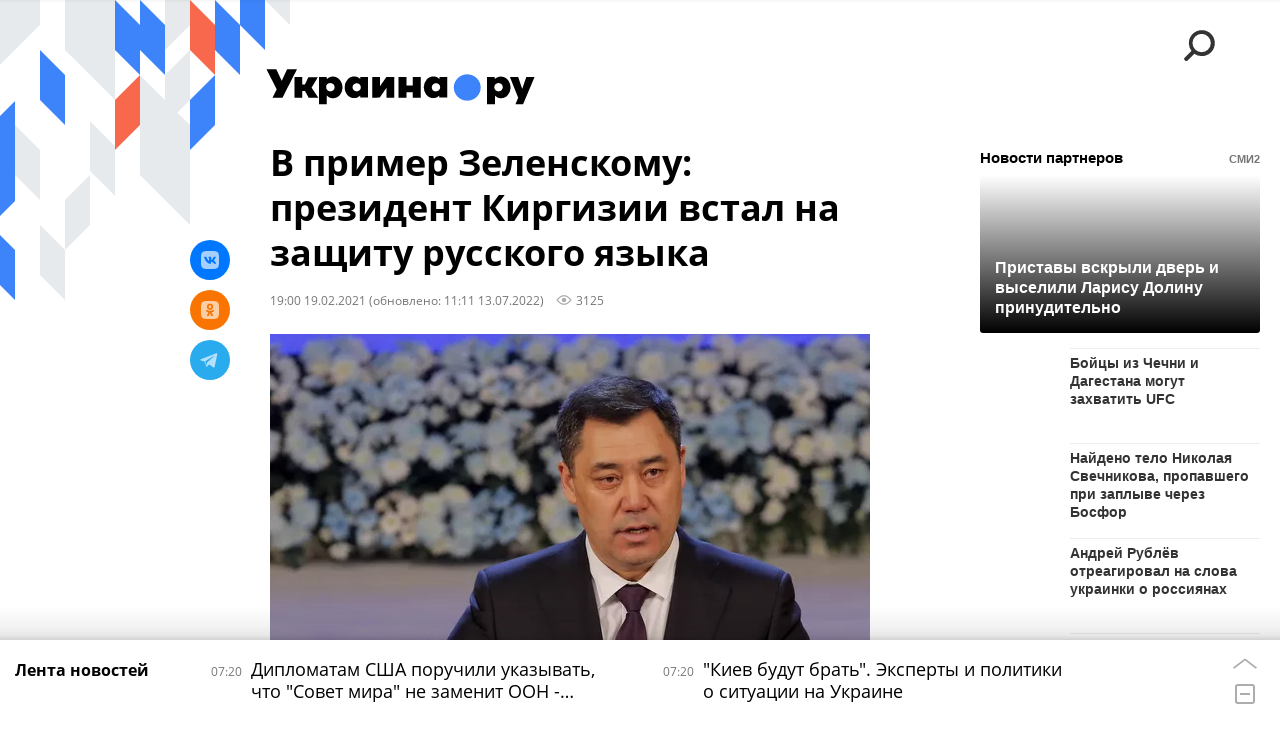

--- FILE ---
content_type: text/html; charset=utf-8
request_url: https://ukraina.ru/20210219/1030616779.html?in=t
body_size: 34346
content:
<!DOCTYPE html><html lang="ru"><head prefix="og: http://ogp.me/ns# article: http://ogp.me/ns/article# ya: http://webmaster.yandex.ru/vocabularies/"><meta http-equiv="Content-Type" content="text/html; charset=utf-8"><script type="text/javascript">
                        window.dataLayer = window.dataLayer || [];
                        dataLayer.push({
                        'page_title' : 'В пример Зеленскому: президент Киргизии встал на защиту русского языка',
                        'page_path' : '/20210219/1030616779.html',
                        'page_domain' : 'ukraina.ru',
                        'page_url' : 'https://ukraina.ru/20210219/1030616779.html',
                        'page_tags' : 'Эксклюзив, Русский язык',
                        'page_rubric' : '',
                        'article_id'  : '1030616779',
                        'article_length' : '0',
                        'page_supertag' : 'Украина.ру'
                        });
                    </script>
            
                <script>
                    var _paq = _paq || [];
                    (function() {
                        _paq.push(['setSiteId', 'ukrainaru']);
                        _paq.push(['trackPageView']);
                        _paq.push(['enableLinkTracking']);
                        var d = document,
                            g = d.createElement('script'),
                            s = d.getElementsByTagName('script')[0];
                        g.type = 'text/javascript';
                        g.defer = true;
                        g.async = true;
                        g.src = '//a.ria.ru/js/counter.js';
                        s.parentNode.insertBefore(g, s);
                    })();
                </script>
            
        
            
                <script type="text/javascript">
                    (function() {
                        new Image().src = "//counter.yadro.ru/hit;RS_Total/SNG_Blt_Total/SNG?r"+
					        escape(document.referrer) + ((typeof(screen)=="undefined") ? "" :
					            ";s" + screen.width + "*" + screen.height + "*" + (screen.colorDepth ?
					                screen.colorDepth : screen.pixelDepth)) + ";u" + escape(document.URL) +
					        ";h" + escape(document.title.substring(0,150)) + ";" + Math.random();
                    })();
                </script>
            
        
            
                <!-- Yandex.Metrika counter -->
			        <script type="text/javascript" >
                        (function(m,e,t,r,i,k,a){m[i]=m[i]||function(){(m[i].a=m[i].a||[]).push(arguments)};
                        m[i].l=1*new Date();
                        for (var j = 0; j < document.scripts.length; j++) {if (document.scripts[j].src === r) { return; }}
                        k=e.createElement(t),a=e.getElementsByTagName(t)[0],k.async=1,k.src=r,a.parentNode.insertBefore(k,a)})
                        (window, document, "script", "https://mc.yandex.ru/metrika/tag.js", "ym");

                        ym(24922511, "init", {
                            clickmap:true,
                            trackLinks:true,
                            accurateTrackBounce:true
                        });
                    </script>
                    <noscript><div><img src="https://mc.yandex.ru/watch/24922511" style="position:absolute; left:-9999px;" alt="" /></div></noscript>
		        <!-- /Yandex.Metrika counter -->
             
        <meta charset="utf-8"><meta http-equiv="X-UA-Compatible" content="IE=edge,chrome=1"><title>В пример Зеленскому: президент Киргизии встал на защиту русского языка - 13.07.2022 Украина.ру</title><meta name="description" content="Президент Киргизии Садыр Жапаров выступил против изменения статуса русского языка в республике, подчеркнув, что это не просто средство коммуникации, а инструмент, открывающий поистине безграничные возможности. Такому подходу стоило бы поучиться его украинскому коллеге Владимиру Зеленскому, который силой украинизирует русскоязычных соотечественников"><meta name="keywords" content="эксклюзив"><meta name="analytics:title" content="В пример Зеленскому: президент Киргизии встал на защиту русского языка"><meta name="analytics:keyw" content="exclusive"><meta name="analytics:rubric" content=""><meta name="analytics:tags" content="Эксклюзив, Русский язык"><meta name="analytics:site_domain" content="ukraina.ru"><meta name="analytics:lang" content="rus"><meta name="analytics:article_id" content="1030616779"><meta name="analytics:url" content="https://ukraina.ru/20210219/1030616779.html"><meta name="analytics:p_ts" content="1613750400"><meta name="analytics:author" content="Евгения Кондакова"><meta name="analytics:isscroll" content="0"><link rel="author" href="https://ukraina.ru/author_kondakova/"><meta property="og:url" content="https://ukraina.ru/20210219/1030616779.html"><meta property="og:title" content="В пример Зеленскому: президент Киргизии встал на защиту русского языка"><meta property="og:description" content="Президент Киргизии Садыр Жапаров выступил против изменения статуса русского языка в республике, подчеркнув, что это не просто средство коммуникации, а инструмент, открывающий поистине безграничные возможности. Такому подходу стоило бы поучиться его украинскому коллеге Владимиру Зеленскому, который силой украинизирует русскоязычных соотечественников"><meta property="og:type" content="article"><meta property="og:site_name" content="Украина.ру"><meta property="og:locale" content="ru_RU"><meta property="og:image" content="https://cdnn1.ukraina.ru/img/103061/66/1030616634_0:134:1737:1111_2072x0_60_0_0_4ca1568b0005540927bdfab261efb7f2.jpg.webp"><meta property="og:image:width" content="2072"><meta property="og:image:height" content="1166"><meta name="twitter:card" content="summary_large_image"><meta name="twitter:site" content="@ukraina_ru"><link rel="canonical" href="https://ukraina.ru/20210219/1030616779.html"><link rel="alternate" hreflang="ru" href="https://ukraina.ru/20210219/1030616779.html"><link rel="alternate" hreflang="x-default" href="https://ukraina.ru/20210219/1030616779.html"><link rel="preconnect" href="https://ukraina.ru/"><link rel="dns-prefetch" href="https://ukraina.ru/"><link rel="alternate" type="application/rss+xml" href="https://ukraina.ru/export/rss2/archive/index.xml"><link rel="preload" as="image" href="https://cdnn1.ukraina.ru/img/103061/66/1030616634_0:134:1737:1111_1920x0_80_0_0_64eff09da769bc7b8274f00cd08a3a22.jpg.webp" imagesrcset="https://cdnn1.ukraina.ru/img/103061/66/1030616634_0:134:1737:1111_320x0_80_0_0_bd0175fb0b7a6757348ecdd191457745.jpg.webp 320w, https://cdnn1.ukraina.ru/img/103061/66/1030616634_0:134:1737:1111_640x0_80_0_0_c4f7fecb21fed6e7f3237bb4909244d7.jpg.webp 640w, https://cdnn1.ukraina.ru/img/103061/66/1030616634_0:134:1737:1111_1024x0_80_0_0_deb6af726dc66b81abb5962c949ba806.jpg.webp 1024w, https://cdnn1.ukraina.ru/img/103061/66/1030616634_0:134:1737:1111_1280x0_80_0_0_5e4b8b7371f62186d0508b160b86e53b.jpg.webp 1280w, https://cdnn1.ukraina.ru/img/103061/66/1030616634_0:134:1737:1111_1600x0_80_0_0_0e51ae40495bfd525c9624e062bcd9e7.jpg.webp 1600w, https://cdnn1.ukraina.ru/img/103061/66/1030616634_0:134:1737:1111_1920x0_80_0_0_64eff09da769bc7b8274f00cd08a3a22.jpg.webp 1920w"><meta name="robots" content="index, follow, max-image-preview:large"><meta property="article:published_time" content="20210219T1900"><meta property="article:modified_time" content="20220713T1111"><meta property="article:author" content="Евгения Кондакова"><meta property="article:section" content="Новости"><meta property="article:tag" content="Эксклюзив"><link rel="amphtml" href="https://ukraina.ru/amp/20210219/1030616779.html"><meta name="viewport" content="width=device-width, initial-scale=1.0, maximum-scale=1.0, user-scalable=yes"><meta name="HandheldFriendly" content="true"><meta name="MobileOptimzied" content="width"><meta name="referrer" content="always"><meta name="format-detection" content="telephone=no"><meta name="format-detection" content="address=no"><meta name="yandex-verification" content="60b446706b5fd796"><meta name="google-site-verification" content="57DTwe_P8zcteI_1GYjEV5SeWutAwHYtsk-4KOIHvTM"><meta name="google-site-verification" content="OtWwmT7I1Awn_B7mgpoyj2iIaR906Mp_FUopU6DLpVE"><meta name="yandex-verification" content="6e92aa3fa8a4126f"><meta name="apple-itunes-app" content="app-id=1523036476"><meta name="google-play-app" content="app-id=ru.ria.ria"><link rel="icon" href="https://ukraina.ru/favicon.ico" sizes="any"><link rel="icon" href="https://ukraina.ru/i/favicons/favicon.svg" type="image/svg+xml"><link rel="apple-touch-icon" href="https://ukraina.ru/i/favicons/apple-touch-icon.png"><link rel="manifest" href="/i/favicons/manifest.json"><meta name="apple-mobile-web-app-title" content="Ukraina.ru"><meta name="application-name" content="Ukraina.ru"><meta name="theme-color" content="#3D84FA"><link rel="preload" href="https://ukraina.ru/css/fonts/font_open_sans.css?9fed4df23" as="style" onload="this.onload=null;this.rel='stylesheet'"><noscript><link rel="stylesheet" type="text/css" href="https://ukraina.ru/css/fonts/font_open_sans.css?9fed4df23"></noscript><link rel="stylesheet" type="text/css" href="https://ukraina.ru/css/common.min.css?97c2359ab"><link rel="stylesheet" type="text/css" href="https://ukraina.ru/css/pages/article.min.css?95a05159"><link rel="stylesheet" type="text/css" href="https://ukraina.ru/css/print/common_print.min.css?9f7d1515e"><script>var GLOBAL = {}; GLOBAL.www = 'https://ukraina.ru'; GLOBAL.cookie_domain = '.ukraina.ru'; GLOBAL.adriver = {}; GLOBAL.adriver.sid = "45736"; GLOBAL.adriver.bt = "52"; GLOBAL.csrf_token = ''; GLOBAL.search = {}; GLOBAL.locale = {}; GLOBAL.locale.smartcaptcha = {}; GLOBAL.locale.smartcaptcha.site_key = 'ysc1_nWSR8kz4pkKacftfh7f8RJjZRtSAUbSCGricQWKdd0353d60'; GLOBAL.comet = {}; GLOBAL.comet.ticket = "00"; GLOBAL.comet.url = "https://n-ssl.ria.ru/polling"; GLOBAL.comet.ts = "1769056572"; GLOBAL.comet.objects = []; GLOBAL.comet.reduce = ""; GLOBAL.comet.timeouts = {}; GLOBAL.comet.timeouts.try2 = 1000; GLOBAL.comet.timeouts.try3 = 10000; GLOBAL.comet.timeouts.try4 = 30000; GLOBAL.sock = {}; GLOBAL.sock.server = "https://cm.ria.ru/chat"; GLOBAL.project = "ukraina"; GLOBAL.partnerstags = "exclusive:tag_Russkijj_jazyk"; GLOBAL.article = GLOBAL.article || {}; GLOBAL.article.id = 1030616779; GLOBAL.article.chat_expired = !!1; GLOBAL.chat = GLOBAL.chat || {}; GLOBAL.chat.show = !!1; GLOBAL.css = {}; GLOBAL.js = {}; GLOBAL.js.videoplayer = "https://ukraina.ru/js/libs/video/videoplayer.min.js?916f89fad"; GLOBAL.css.riaPartners_banner = "https://ukraina.ru/css/banners/partners_banner.min.css?99bd31f91"; GLOBAL.css.riaPartners_column = "https://ukraina.ru/css/banners/partners_column.min.css?953bc6f7a"; GLOBAL.css.riaPartners_mobile = "https://ukraina.ru/css/banners/partners_mobile.min.css?9fcd4037"; GLOBAL.js.riaPartners = "https://ukraina.ru/js/libs/ria.partners.js?99bd60808";</script><script>var endlessScrollFirst = 1030616779; var endlessScrollUrl = '/services/article/infinity/'; var endlessScrollAlgorithm = ''; var endlessScrollQueue = [1074651218, 1074601459, 1074630564, 1074635910, 1074604686, 1074611503, 1074616527, 1074641218, 1074608169, 1074622813, 1074644740, 1074644551, 1074640280, 1074629221, 1074632508];</script><link rel="preconnect" href="https://ads.betweendigital.com" crossorigin="anonymous"></head><body class="body m-ukraina m-article-page m-header-brand" id="body" data-const-page-type="article" data-page-type="article" data-page-project="ukraina" data-header-sticked-on="1"><script src="https://ukraina.ru/js/jquery/jquery-1.12.4.min.js?96ee03cbd"></script><div class="schema_org" itemscope="itemscope" itemtype="https://schema.org/WebSite"><meta itemprop="name" content="Украина.ру"><meta itemprop="description" content="Последние новости Украины, самая актуальная информация: темы дня, интервью, обзоры, анализ. Фото и видео с места событий и происшествий."><a itemprop="url" href="https://ukraina.ru"> </a><meta itemprop="image" content="https://ukraina.ru/i/export/ukraina/logo.png"></div><ul class="schema_org" itemscope="itemscope" itemtype="http://schema.org/BreadcrumbList"><li itemprop="itemListElement" itemscope="itemscope" itemtype="http://schema.org/ListItem"><meta itemprop="name" content="Украина.ру"><meta itemprop="position" content="1"><meta itemprop="item" content="https://ukraina.ru"><a itemprop="url" href="https://ukraina.ru"> </a></li><li itemprop="itemListElement" itemscope="itemscope" itemtype="http://schema.org/ListItem"><meta itemprop="name" content="Новости"><meta itemprop="position" content="2"><meta itemprop="item" content="https://ukraina.ru/20210219/"><a itemprop="url" href="https://ukraina.ru/20210219/"> </a></li><li itemprop="itemListElement" itemscope="itemscope" itemtype="http://schema.org/ListItem"><meta itemprop="name" content="В пример Зеленскому: президент Киргизии встал на защиту русского языка"><meta itemprop="position" content="3"><meta itemprop="item" content="https://ukraina.ru/20210219/1030616779.html"><a itemprop="url" href="https://ukraina.ru/20210219/1030616779.html"> </a></li></ul><script>
            var svg_spirte_files = [

                "https://ukraina.ru/i/sprites/header_icon/inline.svg?16",
                "https://ukraina.ru/i/sprites/icon/inline.svg?16",

                

                "https://ukraina.ru/i/sprites/logo/inline.svg?16",
                "https://ukraina.ru/i/sprites/social/inline.svg?16",
                
                    "https://ukraina.ru/i/brand/graph-mob-ukraina.svg?16",
                    "https://ukraina.ru/i/brand/graph-desk-ukraina.svg?16",
                
                "https://ukraina.ru/i/sprites/s_icon/inline.svg?16",
                "https://ukraina.ru/i/sprites/s_social/inline.svg?16"
            ];

            for (var i = 0; i < svg_spirte_files.length; i++) {
                var svg_ajax = new XMLHttpRequest();
                svg_ajax.open("GET", svg_spirte_files[i], true);
                svg_ajax.send();
                svg_ajax.onload = function(e) {
                    var svg_div = document.createElement("div");
                    svg_div.className = 'svg-sprite';
                    svg_div.innerHTML = this.responseText;
                    document.body.insertBefore(svg_div, document.body.childNodes[0]);
                }
            }
            </script><script src="https://ukraina.ru/js/libs/banners/adfx.loader.bind.js?978a4bff1"></script><script>
                (window.yaContextCb = window.yaContextCb || []).push(() => {
                    replaceOriginalAdFoxMethods();
                    /* window.Ya.adfoxCode.hbCallbacks = window.Ya.adfoxCode.hbCallbacks || []; */ // это для HB на будущее
                })
            </script><script src="https://yandex.ru/ads/system/context.js" async="true"></script><script src="https://ukraina.ru/js/libs/banners/prebid.min.js?991c5bc75"></script><script>
                window.riaPartners = window.riaPartners || [];
            </script><div class="view-size" id="jsViewSize"></div><div class="page" id="page"><div class="page__width"><aside><div class="banner m-before-header m-not-stub m-article-desktop" data-position="article_desktop_header"><div class="banner__content"></div></div><div class="banner m-before-header m-article-mobile" data-position="article_mobile_header"><div class="banner__content"></div></div></aside></div><aside></aside><div class="page__width"><div class="page__bg"><div class="page__bg-media"></div><div class="alert m-hidden" id="alertAfterRegister"><div class="alert__text">
                Регистрация пройдена успешно! <br>
                Пожалуйста, перейдите по ссылке из письма, отправленного на <span class="m-email"></span></div><div class="alert__btn"><button class="form__btn m-min m-black confirmEmail">Отправить еще раз</button></div></div><div class="header" id="header" data-header-brand="1"><div class="header__height" id="headerHeight"></div><div class="header__bg"></div><div class="header__brand-bg"><div class="header__brand-align"><div class="header__brand-image"><div class="header__brand-image-desk"><svg class="svg-graphic"><use xmlns:xlink="http://www.w3.org/1999/xlink" xlink:href="#graph-desc-ukraina"></use></svg></div><div class="header__brand-image-mob"><svg class="svg-graphic"><use xmlns:xlink="http://www.w3.org/1999/xlink" xlink:href="#graph-mob-ukraina"></use></svg></div></div></div></div><div class="header__brand-align"><div class="header__brand-logo"><a class="header__brand-logo-link" href="/"><span class="h"><svg class="svg-icon"><use xmlns:xlink="http://www.w3.org/1999/xlink" xlink:href="#logo-ukraina_logo_m"></use></svg></span><span class="hw"><svg class="svg-icon"><use xmlns:xlink="http://www.w3.org/1999/xlink" xlink:href="#logo-ukraina_logo_white_m"></use></svg></span></a></div></div><div class="header__brand-menu" data-nosnippet="true"><div class="header__menu"><div class="header__menu-social-block"><span class="header__menu-button header__menu-social m-title"><b>Мы в</b></span><a class="header__menu-button header__menu-social m-zen" href="https://dzen.ru/ukraina.ru?favid=254116334" target="_blank"><span><i><svg class="svg-icon"><use xmlns:xlink="http://www.w3.org/1999/xlink" xlink:href="#social-zen"></use></svg></i></span></a><a class="header__menu-button header__menu-social m-telegram" href="https://t.me/ukr_2025_ru" target="_blank"><span><i><svg class="svg-icon"><use xmlns:xlink="http://www.w3.org/1999/xlink" xlink:href="#social-telegram_round"></use></svg></i></span></a><a class="header__menu-button header__menu-social m-max" href="https://max.ru/ukr_2025_ru" target="_blank"><span><i><svg class="svg-icon"><use xmlns:xlink="http://www.w3.org/1999/xlink" xlink:href="#social-max_square"></use></svg></i></span></a><a class="header__menu-button header__menu-social m-podcasts" href="https://vk.ru/podcasts-72801118" target="_blank"><span><i><svg class="svg-icon"><use xmlns:xlink="http://www.w3.org/1999/xlink" xlink:href="#icon-play_podcast"></use></svg></i></span></a></div><a class="header__menu-button header__menu-search" data-modal-open="search"><span class="header__menu-icon-l"><svg class="svg-icon"><use xmlns:xlink="http://www.w3.org/1999/xlink" xlink:href="#header_icon-searchL"></use></svg></span><span class="header__menu-icon-s"><svg class="svg-icon"><use xmlns:xlink="http://www.w3.org/1999/xlink" xlink:href="#header_icon-searchS"></use></svg></span></a><a class="header__menu-button header__menu-live js__toggle-live"><span class="header__menu-icon-online"></span></a></div></div><div class="header__position"><div class="page__width"><div class="header__sticked" id="headerSticked"><div class="header__sticked-logo"><div class="header__sticked-logo-img m-ukraina"><svg class="svg-icon"><use xmlns:xlink="http://www.w3.org/1999/xlink" xlink:href="#logo-ukraina_logo_m"></use></svg></div><a class="header__sticked-link-home" href="/" title="Главная страница сайта ukraina"></a></div><div class="share m-header" data-type="header" data-nosnippet="true" data-id="1030616779" data-url="https://ukraina.ru/20210219/1030616779.html" data-title="В пример Зеленскому: президент Киргизии встал на защиту русского языка"></div><div class="header__menu"><div class="header__menu-social-block"><span class="header__menu-button header__menu-social m-title"><b>Мы в</b></span><a class="header__menu-button header__menu-social m-zen" href="https://dzen.ru/ukraina.ru?favid=254116334" target="_blank"><span><i><svg class="svg-icon"><use xmlns:xlink="http://www.w3.org/1999/xlink" xlink:href="#social-zen"></use></svg></i></span></a><a class="header__menu-button header__menu-social m-telegram" href="https://t.me/ukr_2025_ru" target="_blank"><span><i><svg class="svg-icon"><use xmlns:xlink="http://www.w3.org/1999/xlink" xlink:href="#social-telegram_round"></use></svg></i></span></a><a class="header__menu-button header__menu-social m-max" href="https://max.ru/ukr_2025_ru" target="_blank"><span><i><svg class="svg-icon"><use xmlns:xlink="http://www.w3.org/1999/xlink" xlink:href="#social-max_square"></use></svg></i></span></a><a class="header__menu-button header__menu-social m-podcasts" href="https://vk.ru/podcasts-72801118" target="_blank"><span><i><svg class="svg-icon"><use xmlns:xlink="http://www.w3.org/1999/xlink" xlink:href="#icon-play_podcast"></use></svg></i></span></a></div><a class="header__menu-button header__menu-search" data-modal-open="search"><span class="header__menu-icon-l"><svg class="svg-icon"><use xmlns:xlink="http://www.w3.org/1999/xlink" xlink:href="#header_icon-searchL"></use></svg></span><span class="header__menu-icon-s"><svg class="svg-icon"><use xmlns:xlink="http://www.w3.org/1999/xlink" xlink:href="#header_icon-searchS"></use></svg></span></a><a class="header__menu-button header__menu-live js__toggle-live"><span class="header__menu-icon-online"></span></a></div></div></div></div></div><div class="content" id="content"><div class="endless" id="endless"><div class="endless__item " data-supertag="0" data-remove-fat="0" data-advertisement-project="0" data-remove-advertisement="0" data-id="1030616779" data-date="20210219" data-endless="1" data-domain="ukraina.ru" data-project="ukraina" data-url="/20210219/1030616779.html" data-full-url="https://ukraina.ru/20210219/1030616779.html" data-title="В пример Зеленскому: президент Киргизии встал на защиту русского языка" data-published="2021-02-19T19:00" data-text-length="0" data-keywords="эксклюзив" data-author="Евгения Кондакова" data-author-korr="" data-analytics-keyw="exclusive" data-analytics-rubric="" data-analytics-tags="Эксклюзив, Русский язык" data-article-show="" data-pts="1613750400" data-article-type="article" data-is-scroll="0" data-head-title="В пример Зеленскому: президент Киргизии встал на защиту русского языка - 13.07.2022 Украина.ру"><div class="endless__item-content page__width"><div class="layout-article"><div class="layout-article__over"><div class="layout-article__main"><div class="article m-article m-ukraina" data-article-id="1030616779"><div class="layout-article__600-align"><div class="article__meta" itemscope="" itemtype="https://schema.org/Article"><div itemprop="mainEntityOfPage">https://ukraina.ru/20210219/1030616779.html</div><a itemprop="url" href="/20210219/1030616779.html"> </a><div itemprop="headline">В пример Зеленскому: президент Киргизии встал на защиту русского языка</div><div itemprop="alternativeHeadline">В пример Зеленскому: президент Киргизии встал на защиту русского языка - 13.07.2022 Украина.ру</div><div itemprop="name">В пример Зеленскому: президент Киргизии встал на защиту русского языка</div><div itemprop="description">Президент Киргизии Садыр Жапаров выступил против изменения статуса русского языка в республике, подчеркнув, что это не просто средство коммуникации, а инструмент, открывающий поистине безграничные возможности. Такому подходу стоило бы поучиться его украинскому коллеге Владимиру Зеленскому, который силой украинизирует русскоязычных соотечественников</div><div itemprop="datePublished">2021-02-19T19:00</div><div itemprop="dateCreated">2021-02-19T19:00</div><div itemprop="dateModified">2022-07-13T11:11</div><div itemprop="speakable" itemscope="" itemtype="https://schema.org/SpeakableSpecification"><div itemprop="xpath">/html/head/meta[@name='og:title']/@content</div><div itemprop="xpath">/html/head/meta[@name='og:description']/@content</div></div><div itemprop="associatedMedia">https://cdnn1.ukraina.ru/img/103061/66/1030616634_0:134:1737:1111_1920x0_80_0_0_64eff09da769bc7b8274f00cd08a3a22.jpg.webp</div><div itemprop="copyrightHolder" itemscope="" itemtype="http://schema.org/Organization"><div itemprop="name">Украина.ру</div><a itemprop="url" href="https://ukraina.ru/"> </a><div itemprop="address" itemscope="" itemtype="http://schema.org/PostalAddress"><meta itemprop="streetAddress" content="Зубовский бульвар, 4"><meta itemprop="postalCode" content="119021"><meta itemprop="addressLocality" content="Москва"><meta itemprop="addressRegion" content="Москва"><div itemprop="addressCountry" itemscope="" itemtype="https://schema.org/Country"><meta itemprop="name" content="Россия"></div></div><div itemprop="aggregateRating" itemscope="itemscope" itemtype="https://schema.org/AggregateRating"><div itemprop="worstRating">1</div><div itemprop="bestRating">5</div><div itemprop="ratingValue">4.7</div><div itemprop="ratingCount">96</div></div><div itemprop="email">editors@ukraina.ru</div><div itemprop="telephone">+7 495 645 66 01</div><div itemprop="legalName">ФГУП МИА «Россия сегодня»</div><a itemprop="sameAs" href="https://vk.ru/club72801118"> </a><a itemprop="sameAs" href="https://twitter.com/ukraina_ru"> </a><a itemprop="sameAs" href="https://ok.ru/ukrainaru"> </a><a itemprop="sameAs" href="https://t.me/ukr_2025_ru"> </a><a itemprop="sameAs" href="https://www.youtube.com/channel/UCMn-sDD6rLByW8JdweiGctQ"> </a><a itemprop="sameAs" href="https://zen.yandex.ru/ukraina.ru"> </a><a itemprop="sameAs" href="https://rutube.ru/video/person/4478643/"> </a><a itemprop="sameAs" href="https://ru.wikipedia.org/wiki/%D0%A3%D0%BA%D1%80%D0%B0%D0%B8%D0%BD%D0%B0.%D1%80%D1%83"> </a><div itemprop="logo" itemscope="" itemtype="https://schema.org/ImageObject"><a itemprop="url" href="https://ukraina.ru/i/schema_org/ukraina_logo.png"> </a><a itemprop="contentUrl" href="https://ukraina.ru/i/schema_org/ukraina_logo.png"> </a><div itemprop="width">452</div><div itemprop="height">60</div></div></div><div itemprop="copyrightYear">2021</div><div itemprop="creator" itemscope="" itemtype="http://schema.org/Person"><div itemprop="name">Евгения Кондакова</div><a itemprop="url" href="https://ukraina.ru/author_kondakova/"> </a></div><a itemprop="discussionUrl" href="https://ukraina.ru/20210219/1030616779.html?chat_room_id=1030616779"> </a><div itemprop="editor" itemscope="" itemtype="http://schema.org/Person"><div itemprop="name">Евгения Кондакова</div><a itemprop="url" href="https://ukraina.ru/author_kondakova/"> </a></div><div itemprop="genre">Новости</div><div itemprop="inLanguage">ru-RU</div><div itemprop="publishingPrinciples">https://xn--c1acbl2abdlkab1og.xn--p1ai/</div><div itemprop="sourceOrganization" itemscope="" itemtype="http://schema.org/Organization"><div itemprop="name">Украина.ру</div><a itemprop="url" href="https://ukraina.ru/"> </a><div itemprop="address" itemscope="" itemtype="http://schema.org/PostalAddress"><meta itemprop="streetAddress" content="Зубовский бульвар, 4"><meta itemprop="postalCode" content="119021"><meta itemprop="addressLocality" content="Москва"><meta itemprop="addressRegion" content="Москва"><div itemprop="addressCountry" itemscope="" itemtype="https://schema.org/Country"><meta itemprop="name" content="Россия"></div></div><div itemprop="aggregateRating" itemscope="itemscope" itemtype="https://schema.org/AggregateRating"><div itemprop="worstRating">1</div><div itemprop="bestRating">5</div><div itemprop="ratingValue">4.7</div><div itemprop="ratingCount">96</div></div><div itemprop="email">editors@ukraina.ru</div><div itemprop="telephone">+7 495 645 66 01</div><div itemprop="legalName">ФГУП МИА «Россия сегодня»</div><a itemprop="sameAs" href="https://vk.ru/club72801118"> </a><a itemprop="sameAs" href="https://twitter.com/ukraina_ru"> </a><a itemprop="sameAs" href="https://ok.ru/ukrainaru"> </a><a itemprop="sameAs" href="https://t.me/ukr_2025_ru"> </a><a itemprop="sameAs" href="https://www.youtube.com/channel/UCMn-sDD6rLByW8JdweiGctQ"> </a><a itemprop="sameAs" href="https://zen.yandex.ru/ukraina.ru"> </a><a itemprop="sameAs" href="https://rutube.ru/video/person/4478643/"> </a><a itemprop="sameAs" href="https://ru.wikipedia.org/wiki/%D0%A3%D0%BA%D1%80%D0%B0%D0%B8%D0%BD%D0%B0.%D1%80%D1%83"> </a><div itemprop="logo" itemscope="" itemtype="https://schema.org/ImageObject"><a itemprop="url" href="https://ukraina.ru/i/schema_org/ukraina_logo.png"> </a><a itemprop="contentUrl" href="https://ukraina.ru/i/schema_org/ukraina_logo.png"> </a><div itemprop="width">452</div><div itemprop="height">60</div></div></div><div itemprop="image" itemscope="" itemtype="https://schema.org/ImageObject"><a itemprop="url" href="https://cdnn1.ukraina.ru/img/103061/66/1030616634_0:134:1737:1111_1920x0_80_0_0_64eff09da769bc7b8274f00cd08a3a22.jpg.webp"></a><a itemprop="contentUrl" href="https://cdnn1.ukraina.ru/img/103061/66/1030616634_0:134:1737:1111_1920x0_80_0_0_64eff09da769bc7b8274f00cd08a3a22.jpg.webp"></a><div itemprop="width">1920</div><div itemprop="height">1080</div><div itemprop="representativeOfPage">true</div></div><a itemprop="thumbnailUrl" href="https://cdnn1.ukraina.ru/img/103061/66/1030616634_0:134:1737:1111_1920x0_80_0_0_64eff09da769bc7b8274f00cd08a3a22.jpg.webp"></a><div itemprop="image" itemscope="" itemtype="https://schema.org/ImageObject"><a itemprop="url" href="https://cdnn1.ukraina.ru/img/103061/66/1030616634_0:0:1737:1304_1920x0_80_0_0_2b9512c64812418f35b9641c97d2384a.jpg.webp"></a><a itemprop="contentUrl" href="https://cdnn1.ukraina.ru/img/103061/66/1030616634_0:0:1737:1304_1920x0_80_0_0_2b9512c64812418f35b9641c97d2384a.jpg.webp"></a><div itemprop="width">1920</div><div itemprop="height">1440</div><div itemprop="representativeOfPage">true</div></div><a itemprop="thumbnailUrl" href="https://cdnn1.ukraina.ru/img/103061/66/1030616634_0:0:1737:1304_1920x0_80_0_0_2b9512c64812418f35b9641c97d2384a.jpg.webp">https://cdnn1.ukraina.ru/img/103061/66/1030616634_0:0:1737:1304_1920x0_80_0_0_2b9512c64812418f35b9641c97d2384a.jpg.webp</a><div itemprop="image" itemscope="" itemtype="https://schema.org/ImageObject"><a itemprop="url" href="https://cdnn1.ukraina.ru/img/103061/66/1030616634_0:0:1737:1738_1920x0_80_0_0_fbc7096d7898dc4112f2d720c083f610.jpg.webp"></a><a itemprop="contentUrl" href="https://cdnn1.ukraina.ru/img/103061/66/1030616634_0:0:1737:1738_1920x0_80_0_0_fbc7096d7898dc4112f2d720c083f610.jpg.webp"></a><div itemprop="width">1920</div><div itemprop="height">1920</div><div itemprop="representativeOfPage">true</div></div><a itemprop="thumbnailUrl" href="https://cdnn1.ukraina.ru/img/103061/66/1030616634_0:0:1737:1738_1920x0_80_0_0_fbc7096d7898dc4112f2d720c083f610.jpg.webp"></a><div itemprop="publisher" itemscope="" itemtype="http://schema.org/Organization"><div itemprop="name">Украина.ру</div><a itemprop="url" href="https://ukraina.ru/"> </a><div itemprop="address" itemscope="" itemtype="http://schema.org/PostalAddress"><meta itemprop="streetAddress" content="Зубовский бульвар, 4"><meta itemprop="postalCode" content="119021"><meta itemprop="addressLocality" content="Москва"><meta itemprop="addressRegion" content="Москва"><div itemprop="addressCountry" itemscope="" itemtype="https://schema.org/Country"><meta itemprop="name" content="Россия"></div></div><div itemprop="aggregateRating" itemscope="itemscope" itemtype="https://schema.org/AggregateRating"><div itemprop="worstRating">1</div><div itemprop="bestRating">5</div><div itemprop="ratingValue">4.7</div><div itemprop="ratingCount">96</div></div><div itemprop="email">editors@ukraina.ru</div><div itemprop="telephone">+7 495 645 66 01</div><div itemprop="legalName">ФГУП МИА «Россия сегодня»</div><a itemprop="sameAs" href="https://vk.ru/club72801118"> </a><a itemprop="sameAs" href="https://twitter.com/ukraina_ru"> </a><a itemprop="sameAs" href="https://ok.ru/ukrainaru"> </a><a itemprop="sameAs" href="https://t.me/ukr_2025_ru"> </a><a itemprop="sameAs" href="https://www.youtube.com/channel/UCMn-sDD6rLByW8JdweiGctQ"> </a><a itemprop="sameAs" href="https://zen.yandex.ru/ukraina.ru"> </a><a itemprop="sameAs" href="https://rutube.ru/video/person/4478643/"> </a><a itemprop="sameAs" href="https://ru.wikipedia.org/wiki/%D0%A3%D0%BA%D1%80%D0%B0%D0%B8%D0%BD%D0%B0.%D1%80%D1%83"> </a><div itemprop="logo" itemscope="" itemtype="https://schema.org/ImageObject"><a itemprop="url" href="https://ukraina.ru/i/schema_org/ukraina_logo.png"> </a><a itemprop="contentUrl" href="https://ukraina.ru/i/schema_org/ukraina_logo.png"> </a><div itemprop="width">452</div><div itemprop="height">60</div></div></div><div itemprop="author" itemscope="" itemtype="http://schema.org/Person"><div itemprop="name">Евгения Кондакова</div><a itemprop="url" href="https://ukraina.ru/author_kondakova/"> </a></div><div itemprop="keywords">эксклюзив</div></div><div class="article__meta" itemscope="" itemprop="about" itemtype="https://schema.org/Thing"><div itemprop="name">Эксклюзив, Русский язык</div></div><div class="article__header"><h1 class="article__title">В пример Зеленскому: президент Киргизии встал на защиту русского языка</h1><div class="article__info" data-nosnippet="true"><div class="article__info-date"><a href="/20210219/">19:00 19.02.2021</a><span class="article__info-date-modified"> (обновлено: 11:11 13.07.2022)</span></div><div class="article__info-statistic"><div class="dot-loader m-grey"><span> </span></div></div></div><div class="article__announce"><div class="media" data-media-tipe="ar16x9a"><div class="media__size"><div class="photoview__open" data-photoview-group="1030616779" data-photoview-src="https://cdnn1.ukraina.ru/img/103061/66/1030616634_0:0:1737:2048_1440x900_80_0_1_c5e44f456901a501d0a3092fbb3d1465.jpg.webp?source-sid=" data-photoview-image-id="1030616633" data-photoview-sharelink="https://ukraina.ru/20210219/1030616779.html?share-img=1030616633" data-photoview-shareid=""><noindex><div class="photoview__open-info"><span class="photoview__copyright">© Пресс-служба президента Киргизии</span><span class="photoview__ext-link"> / <a href="http://visualrian.ru/images/item/6447743" target="_blank">Перейти в фотобанк</a></span><span class="photoview__desc-text">Инаугурация избранного президента Киргизии С. Жапарова</span></div></noindex><img media-type="ar16x9a" data-crop-ratio="0.5625" data-crop-width="600" data-crop-height="338" data-source-sid="" alt="Инаугурация избранного президента Киргизии С. Жапарова" title="Инаугурация избранного президента Киргизии С. Жапарова" class="" src="https://cdnn1.ukraina.ru/img/103061/66/1030616634_0:72:1737:1049_600x0_80_0_0_6c0ede96496660a06d041e783aff48d8.jpg.webp"></div></div><div class="media__copyright " data-nosnippet="true"><div class="media__copyright-item m-copyright">© Пресс-служба президента Киргизии</div><div class="media__copyright-item m-buy"><a href="http://visualrian.ru/images/item/6447743" target="_blank">Перейти в фотобанк</a></div></div></div></div><div class="article__aggr" data-visiblepush="no" data-nosnippet="true"><span class="article__aggr-txt">Читать в</span><div class="article__aggr-list"><a class="article__aggr-item m-dzen" href="https://dzen.ru/ukraina.ru?favid=254116334" title="Дзен"><i><svg class="svg-icon"><use xmlns:xlink="http://www.w3.org/1999/xlink" xlink:href="#social-zen"></use></svg></i><span>Дзен</span></a><a class="article__aggr-item m-tg" href="https://t.me/ukr_2025_ru" title="Telegram Новости"><i><svg class="svg-icon"><use xmlns:xlink="http://www.w3.org/1999/xlink" xlink:href="#social-telegram_round"></use></svg></i><span>Telegram</span></a></div></div><div class="article__author"><div class="article__author-title"><div class="article__author-name">Евгения Кондакова</div></div><div class="article__author-desc"><div class="article__author-biography">автор издания Украина.ру</div><div class="article__author-links"><a class="color-font-hover" href="/author_kondakova/">Все материалы</a></div></div></div><div class="article__announce-text">Президент Киргизии Садыр Жапаров выступил против изменения статуса русского языка в республике, подчеркнув, что это не просто средство коммуникации, а инструмент, открывающий поистине безграничные возможности. Такому подходу стоило бы поучиться его украинскому коллеге Владимиру Зеленскому, который силой украинизирует русскоязычных соотечественников</div></div><div class="article__body js-mediator-article mia-analytics"><div class="article__block" data-type="text"><div class="article__text"><p>Накануне визита в&nbsp;Москву, запланированного на&nbsp;24-25 февраля, киргизский лидер написал для&nbsp;правительственной газеты &laquo;Слово Кыргызстана&raquo; статью &laquo;Союзнические узы&raquo; о&nbsp;взаимоотношениях и&nbsp;связях Киргизии и&nbsp;России.</div></div><div class="article__block" data-type="article" data-nosnippet="true" data-article="main-photo"><div class="article__article m-image"><div class="article__article-image"><img media-type="hires" data-crop-ratio="0" data-crop-width="600" data-crop-height="0" data-source-sid="reuters_photo" alt="  - РИА Новости, 1920, 14.11.2020" title=" " class=" lazyload" width="1920" height="0" decoding="async" sizes="(min-width: 600px) 600px, 100vw" src="https://cdnn1.ukraina.ru/img/102961/48/1029614813_0:0:0:0_1920x0_80_0_0_6e88c5e51f30b2fa7f16705502b73535.jpg.webp" srcset="
                        data:image/svg+xml,%3Csvg%20xmlns=%22http://www.w3.org/2000/svg%22%20width=%221920%22%20height=%220%22%3E%3C/svg%3E 100w
                    " data-srcset="https://cdnn1.ukraina.ru/img/102961/48/1029614813_0:0:0:0_640x0_80_0_0_28eddd376deb6a296b782e01bc784515.jpg.webp 640w,https://cdnn1.ukraina.ru/img/102961/48/1029614813_0:0:0:0_1280x0_80_0_0_db0439d5177a1dde2f6359dd80a08cd5.jpg.webp 1280w,https://cdnn1.ukraina.ru/img/102961/48/1029614813_0:0:0:0_1920x0_80_0_0_6e88c5e51f30b2fa7f16705502b73535.jpg.webp 1920w"><script type="application/ld+json">
                {
                    "@context": "http://schema.org",
                    "@type": "ImageObject",
                    "url": "https://cdnn1.ukraina.ru/img/102961/48/1029614813_0:0:0:0_640x0_80_0_0_28eddd376deb6a296b782e01bc784515.jpg.webp",
                    
                    "width": 640
                }
            </script><script type="application/ld+json">
                {
                    "@context": "http://schema.org",
                    "@type": "ImageObject",
                    "url": "https://cdnn1.ukraina.ru/img/102961/48/1029614813_0:0:0:0_1280x0_80_0_0_db0439d5177a1dde2f6359dd80a08cd5.jpg.webp",
                    
                    "width": 1280
                }
            </script><script type="application/ld+json">
                {
                    "@context": "http://schema.org",
                    "@type": "ImageObject",
                    "url": "https://cdnn1.ukraina.ru/img/102961/48/1029614813_0:0:0:0_1920x0_80_0_0_6e88c5e51f30b2fa7f16705502b73535.jpg.webp",
                    
                    "width": 1920
                }
            </script></div><div class="article__article-info" data-type=""><span class="elem-info"><span class="elem-info__date">14 ноября 2020, 08:30</span><span class="elem-info__share"><span class="share m-light" data-nosnippet="true" data-id="" data-url="https://ukraina.ru/20201114/1029614349.html" data-title="Россия-Киргизия: что происходит между странами"></span></span></span></div><a href="/20201114/1029614349.html?in=t" class="article__article-link color-font-hover-only" inject-number="1" inject-position="1"><span class="article__article-desc"><span class="article__article-title">Россия-Киргизия: что происходит между странами</span><span class="article__article-announce">Посол России в Киргизии Николай Удовиченко заявил, что отношения между странами не ухудшались. Слухи, которые ему пришлось опровергать, возникли из-за того, что после октябрьских событий между властями государств возникла пауза в общении</span></span></a></div></div><div class="article__block" data-type="text"><div class="article__text"></p>
<p class="marker-quote1">&laquo;<em>Хочу особо отметить, что для&nbsp;Кыргызстана вопрос о&nbsp;месте и&nbsp;роли России носит не&nbsp;теоретический, а&nbsp;вполне практический характер. Заинтересованность в&nbsp;тесном сотрудничестве в&nbsp;большей мере определяется нашими национальными интересами. Мы убеждены, что укреплению сотрудничества нет альтернативы, и&nbsp;этому направлению во&nbsp;внешней политике республики отводится ключевое место. Благодаря интеграционным проектам и&nbsp;своей мощи Россия обеспечивает мир по&nbsp;периметру государственной границы, формирует вокруг себя динамично развивающийся регион</em>&raquo;,&nbsp;&mdash; заявил президент Киргизии <strong>Садыр Жапаров</strong>.</p>
<p>Он подчеркнул, что в&nbsp;истории взаимоотношений двух народов никогда не&nbsp;возникало проблем, которые могли бы создать предпосылки для&nbsp;взаимного отчуждения.</p></div></div><div class="article__block" data-type="text"><div class="article__text">
<p><strong>Статус русского языка в&nbsp;Киргизии</strong></p>
<p>Особое внимание Жапаров уделил роли русского языка для&nbsp;Киргизии.</p>
<p>&laquo;<em>Русский&nbsp;&mdash; не&nbsp;только официальный, но&nbsp;и язык межнационального общения в&nbsp;стране. Он хорошо защищён на&nbsp;законодательном уровне, его статус закреплён в&nbsp;нашей Конституции. И я как&nbsp;президент и&nbsp;гарант прав и&nbsp;свобод человека и&nbsp;гражданина решительно против любых попыток политических манипуляций в&nbsp;этом вопросе. Русский язык является коммуникативным инструментом, открывающим поистине безграничные возможности для&nbsp;постижения современной литературы, культуры</em>&raquo;,&nbsp;&mdash; написал он.</p>
<p>Закон о&nbsp;наделении русского статусом официального языка в&nbsp;Киргизии приняли в&nbsp;мае 2000 года по&nbsp;инициативе первого президента республики <strong>Аскара Акаева</strong>, с&nbsp;этой инициативой он выступал ещё в&nbsp;1995-м, но&nbsp;тогда депутаты выступили против.</p>
<p>&laquo;<em>Это решение будет иметь большие последствия, так как&nbsp;русский язык является цементирующим фундаментом для&nbsp;всего нашего народа. Это язык, который позволил киргизам подняться самим и&nbsp;освоить мировую историю и&nbsp;культуру. В XXI веке он будет играть созидательную роль в&nbsp;истории республики</em>&raquo;,&nbsp;&mdash; говорил политик 20 лет назад.</div></div><div class="article__block" data-type="banner" data-position="desktop"><aside><div class="banner m-article-body m-article-desktop" data-position="article_desktop_content-1" data-changed-id="adfox_article_desktop_content-1_1"><div class="banner__content"></div></div><div class="banner__hidden"><a class="banner__hidden-button"></a></div></aside></div><div class="article__block" data-type="article" data-nosnippet="true" data-article="main-photo"><div class="article__article m-image"><div class="article__article-image"><img media-type="hires" data-crop-ratio="0" data-crop-width="600" data-crop-height="0" data-source-sid="" alt="Митинг языковой закон язык мова" title="Митинг языковой закон язык мова" class=" lazyload" src="data:image/svg+xml,%3Csvg%20xmlns=%22http://www.w3.org/2000/svg%22%20width=%22600%22%20height=%220%22%3E%3C/svg%3E%0A%20%20%20%20%20%20%20%20%20%20%20%20%20%20%20%20" data-src="https://cdnn1.ukraina.ru/img/102344/90/1023449093_0:0:0:0_600x0_80_0_0_75917763611cfde93c1cfb3255f129b4.jpg.webp"></div><div class="article__article-info" data-type=""><span class="elem-info"><span class="elem-info__date">3 февраля 2021, 05:09</span><span class="elem-info__share"><span class="share m-light" data-nosnippet="true" data-id="" data-url="https://ukraina.ru/20210203/1030433083.html" data-title="ИноСМИ: Без русского языка Украину в мире не услышат"></span></span></span></div><a href="/20210203/1030433083.html?in=t" class="article__article-link color-font-hover-only" inject-number="2" inject-position="3"><span class="article__article-desc"><span class="article__article-title">ИноСМИ: Без русского языка Украину в мире не услышат</span><span class="article__article-announce">Власти Украины продолжают искоренять русский язык из повседневного общения, не задумываясь о том, что благодаря ему позицию Киева смогут услышать как можно больше людей по всему миру</span></span></a></div></div><div class="article__block" data-type="text"><div class="article__text"></p>
<p>Благодаря тому, что закон определяет русский как&nbsp;язык межнационального общения, он находится под&nbsp;защитой государства, граждане страны могут подавать обращения в&nbsp;госорганы на&nbsp;русском, депутаты и&nbsp;госслужащие имеют право выступать на&nbsp;нём, а&nbsp;чиновники должны способствовать его развитию и&nbsp;функционированию, судопроизводство ведётся либо на&nbsp;государственном, либо на&nbsp;официальном языке, а&nbsp;изучение русского в&nbsp;школах и&nbsp;государственных вузах обязательно.</p>
<p class="marker-quote1">За 20 лет предпринималось несколько попыток изменить статус русского языка. В 2015-м представители Национальной комиссии по&nbsp;государственному языку утверждали, что русский якобы мешает развитию киргизского, однако на&nbsp;защиту официального языка встала общественность и&nbsp;политическая элита, в&nbsp;частности, бывший председатель парламента республики <strong>Зайнидин Курманов</strong> подчёркивал, что получение основной информации на&nbsp;русском не&nbsp;мешает прогрессу в&nbsp;продвижении киргизского&nbsp;&mdash; им владеют молодёжь, певцы, актеры, на&nbsp;нём пишутся законы и&nbsp;вывески. В 2019 году оппозиция выступила с&nbsp;инициативой провести референдум об&nbsp;определении статуса русского языка, но <strong>Сооронбай Жээнбеков</strong>, занимавший тогда президентский пост, категорично заявил, что русский был, есть и&nbsp;будет иметь статус официального в&nbsp;республике, а&nbsp;курс на&nbsp;развитие дружбы, стратегического партнёрства и&nbsp;союзничества с&nbsp;РФ продолжится. В 2020-м общественный деятель <strong>Садирдин Торалиев</strong> предложил лишить русский статуса официального языка, потому что, по&nbsp;его словам, киргизский никто не&nbsp;учит, так как&nbsp;в нём нет потребности.</p>
<p>&laquo;<em>Вопрос о&nbsp;русском языке поднимается, как&nbsp;правило, в&nbsp;периоды различных политических событий и&nbsp;реформ в&nbsp;республике. Традиционно такие инициативы имеют резонансную ответную реакцию. Неодобрение высказывают русскоязычная часть общества, трудовые мигранты, работающие в&nbsp;России, политические и&nbsp;общественные деятели. На мой взгляд, муссирование языкового вопроса опасно тем, что может привести к&nbsp;дезинтеграционным процессам по&nbsp;целому ряду политических, экономических и&nbsp;культурных связей, а&nbsp;также вызвать раскол в&nbsp;обществе</em>&raquo;,&nbsp;&mdash; <a rel="nofollow" href="https://russkiymir.ru/publications/281824/">предупреждает</a> проректор Международного университета имени Канторо Токтомаматова (расположенного в&nbsp;третьем по&nbsp;величие городе Киргизии Джалал-Абаде) <strong>Анвар Жолдошбаев</strong>.</div></div><div class="article__block" data-type="article" data-nosnippet="true" data-article="main-photo"><div class="article__article m-image"><div class="article__article-image"><img media-type="ar16x9" data-crop-ratio="0.5625" data-crop-width="600" data-crop-height="338" data-source-sid="not_rian_photo" alt="Акция в Риге в защиту образования на русском языке - РИА Новости, 1920, 05.01.2021" title="Акция в Риге в защиту образования на русском языке" class=" lazyload" width="1920" height="1080" decoding="async" sizes="(min-width: 600px) 600px, 100vw" src="https://cdnn1.ukraina.ru/img/103004/22/1030042287_0:152:3102:1897_1920x0_80_0_0_9c6893decec993aa1f8d9469c5642970.jpg.webp" srcset="
                        data:image/svg+xml,%3Csvg%20xmlns=%22http://www.w3.org/2000/svg%22%20width=%221920%22%20height=%221080%22%3E%3C/svg%3E 100w
                    " data-srcset="https://cdnn1.ukraina.ru/img/103004/22/1030042287_0:152:3102:1897_640x0_80_0_0_bebaf646d0620133131fdacc80d93ce8.jpg.webp 640w,https://cdnn1.ukraina.ru/img/103004/22/1030042287_0:152:3102:1897_1280x0_80_0_0_f9979168d2aa357f6e5638a60f1a3603.jpg.webp 1280w,https://cdnn1.ukraina.ru/img/103004/22/1030042287_0:152:3102:1897_1920x0_80_0_0_9c6893decec993aa1f8d9469c5642970.jpg.webp 1920w"><script type="application/ld+json">
                {
                    "@context": "http://schema.org",
                    "@type": "ImageObject",
                    "url": "https://cdnn1.ukraina.ru/img/103004/22/1030042287_0:152:3102:1897_640x0_80_0_0_bebaf646d0620133131fdacc80d93ce8.jpg.webp",
                    
                        "thumbnail": [
                            
                                {
                                    "@type": "ImageObject",
                                    "url": "https://cdnn1.ukraina.ru/img/103004/22/1030042287_0:152:3102:1897_640x0_80_0_0_bebaf646d0620133131fdacc80d93ce8.jpg.webp",
                                    "image": "https://cdnn1.ukraina.ru/img/103004/22/1030042287_0:152:3102:1897_640x0_80_0_0_bebaf646d0620133131fdacc80d93ce8.jpg.webp"
                                }
                            ,
                                {
                                    "@type": "ImageObject",
                                    "url": "https://cdnn1.ukraina.ru/img/103004/22/1030042287_186:0:2917:2048_640x0_80_0_0_98f9b7ae30c2406e065f2f5e8f946d7d.jpg.webp",
                                    "image": "https://cdnn1.ukraina.ru/img/103004/22/1030042287_186:0:2917:2048_640x0_80_0_0_98f9b7ae30c2406e065f2f5e8f946d7d.jpg.webp"
                                }
                            ,
                                {
                                    "@type": "ImageObject",
                                    "url": "https://cdnn1.ukraina.ru/img/103004/22/1030042287_527:0:2575:2048_640x0_80_0_0_5703f17f29728d1021097f73cecd4a72.jpg.webp",
                                    "image": "https://cdnn1.ukraina.ru/img/103004/22/1030042287_527:0:2575:2048_640x0_80_0_0_5703f17f29728d1021097f73cecd4a72.jpg.webp"
                                }
                            
                        ],
                    
                    "width": 640,
                        "height": 360
                }
            </script><script type="application/ld+json">
                {
                    "@context": "http://schema.org",
                    "@type": "ImageObject",
                    "url": "https://cdnn1.ukraina.ru/img/103004/22/1030042287_0:152:3102:1897_1280x0_80_0_0_f9979168d2aa357f6e5638a60f1a3603.jpg.webp",
                    
                        "thumbnail": [
                            
                                {
                                    "@type": "ImageObject",
                                    "url": "https://cdnn1.ukraina.ru/img/103004/22/1030042287_0:152:3102:1897_1280x0_80_0_0_f9979168d2aa357f6e5638a60f1a3603.jpg.webp",
                                    "image": "https://cdnn1.ukraina.ru/img/103004/22/1030042287_0:152:3102:1897_1280x0_80_0_0_f9979168d2aa357f6e5638a60f1a3603.jpg.webp"
                                }
                            ,
                                {
                                    "@type": "ImageObject",
                                    "url": "https://cdnn1.ukraina.ru/img/103004/22/1030042287_186:0:2917:2048_1280x0_80_0_0_267982ba968dcc70febc6e892f9c38ea.jpg.webp",
                                    "image": "https://cdnn1.ukraina.ru/img/103004/22/1030042287_186:0:2917:2048_1280x0_80_0_0_267982ba968dcc70febc6e892f9c38ea.jpg.webp"
                                }
                            ,
                                {
                                    "@type": "ImageObject",
                                    "url": "https://cdnn1.ukraina.ru/img/103004/22/1030042287_527:0:2575:2048_1280x0_80_0_0_9fe2676d946f8bd9a98184a6a834ee53.jpg.webp",
                                    "image": "https://cdnn1.ukraina.ru/img/103004/22/1030042287_527:0:2575:2048_1280x0_80_0_0_9fe2676d946f8bd9a98184a6a834ee53.jpg.webp"
                                }
                            
                        ],
                    
                    "width": 1280,
                        "height": 720
                }
            </script><script type="application/ld+json">
                {
                    "@context": "http://schema.org",
                    "@type": "ImageObject",
                    "url": "https://cdnn1.ukraina.ru/img/103004/22/1030042287_0:152:3102:1897_1920x0_80_0_0_9c6893decec993aa1f8d9469c5642970.jpg.webp",
                    
                        "thumbnail": [
                            
                                {
                                    "@type": "ImageObject",
                                    "url": "https://cdnn1.ukraina.ru/img/103004/22/1030042287_0:152:3102:1897_1920x0_80_0_0_9c6893decec993aa1f8d9469c5642970.jpg.webp",
                                    "image": "https://cdnn1.ukraina.ru/img/103004/22/1030042287_0:152:3102:1897_1920x0_80_0_0_9c6893decec993aa1f8d9469c5642970.jpg.webp"
                                }
                            ,
                                {
                                    "@type": "ImageObject",
                                    "url": "https://cdnn1.ukraina.ru/img/103004/22/1030042287_186:0:2917:2048_1920x0_80_0_0_6a785cf0a35e4986cc79526f8eb37f4b.jpg.webp",
                                    "image": "https://cdnn1.ukraina.ru/img/103004/22/1030042287_186:0:2917:2048_1920x0_80_0_0_6a785cf0a35e4986cc79526f8eb37f4b.jpg.webp"
                                }
                            ,
                                {
                                    "@type": "ImageObject",
                                    "url": "https://cdnn1.ukraina.ru/img/103004/22/1030042287_527:0:2575:2048_1920x0_80_0_0_1fd97129d73b49a2ffee2ab7da140328.jpg.webp",
                                    "image": "https://cdnn1.ukraina.ru/img/103004/22/1030042287_527:0:2575:2048_1920x0_80_0_0_1fd97129d73b49a2ffee2ab7da140328.jpg.webp"
                                }
                            
                        ],
                    
                    "width": 1920,
                        "height": 1080
                }
            </script></div><div class="article__article-info" data-type=""><span class="elem-info"><span class="elem-info__date">5 января 2021, 10:01</span><span class="elem-info__share"><span class="share m-light" data-nosnippet="true" data-id="" data-url="https://ukraina.ru/20210105/1030172240.html" data-title="«И вырвал грешный мой язык»: что на самом деле происходит с русскими и русским языком на Украине"></span></span></span></div><a href="/20210105/1030172240.html?in=t" class="article__article-link color-font-hover-only" inject-number="3" inject-position="4"><span class="article__article-desc"><span class="article__article-title">«И вырвал грешный мой язык»: что на самом деле происходит с русскими и русским языком на Украине</span><span class="article__article-announce">Когда в 2019 году в Европарламенте я пытался доказать, что русские на Украине являются не национальным меньшинством, а коренным народом, со мной согласились, но посоветовали не идти таким путем. Тогда этот совет мне показался несколько конформистским и даже пораженческим</span></span></a></div></div><div class="article__block" data-type="text"><div class="article__text"></p>
<p><strong>Русский язык чувствует себя уверенно в&nbsp;Киргизии</strong></p>
<p>В декабре прошлого года эксперты Государственного института русского языка им. А.С. Пушкина представили результаты <a href="https://ukraina.ru/exclusive/20201211/1029932225.html" target="_blank">исследования</a> конкурентоспособности русского языка в&nbsp;мире и&nbsp;его устойчивости в&nbsp;странах постсоветского пространства. Киргизия продемонстрировала очень хороший результат по&nbsp;всем трем параметрам:</p>
<ul>
<li>русский язык в&nbsp;государственно-общественной сфере (статус русского языка в&nbsp;Конституции/основном законе страны, наличие русскоязычных сайтов/ версий официальных сайтов высших органов государственной власти, наличие русскоязычной версии портала госуслуг)&nbsp;&mdash; республика разделила первое место с&nbsp;Белоруссией и&nbsp;Казахстаном;</li>
<li>русский язык в&nbsp;сфере образования (доля детского населения страны, изучающего русский язык)&nbsp;&mdash; 4-е место, впереди только Южная Осетия, Белоруссия и&nbsp;Абхазия;</li>
<li>русский язык в&nbsp;научной коммуникации (доля публикаций на&nbsp;русском языке)&nbsp;&mdash; вторая позиция после Белоруссии.</li>
</ul>
<p>В Киргизии, как&nbsp;отметили эксперты, сложилась парадоксальная картина: в&nbsp;вузах на&nbsp;русском языке учатся 70% студентов, а&nbsp;в школах&nbsp;&mdash; 30% детей.</p>
<p>&laquo;<em>Научно-образовательный пласт киргизского языка не&nbsp;был сформирован. То есть этнические киргизы, владея родным языком на&nbsp;уровне обиходно-бытового общения, испытывали и&nbsp;испытывают существенные затруднения в&nbsp;общественно-деловой коммуникации как&nbsp;в устной, так и&nbsp;в письменной форме, а&nbsp;сфера профессиональной деятельности требует от&nbsp;носителей высокого уровня владения специальными знаниями. Нынешняя система профессионального образования Киргизии ведёт своё начало с&nbsp;советского периода, когда основным языком обучения был русский</em>&raquo;,&nbsp;&mdash; объяснила руководитель Центра исследований языковой политики и&nbsp;международного образования Государственного института русского языка им. А.С.Пушкина <strong>Светлана Камышева</strong>.</p>
<p>&laquo;<em>Сегодня в&nbsp;республике есть высокая востребованность в&nbsp;его изучении. Практика показывает, что оснащение учебниками и&nbsp;организация учебных курсов&nbsp;&mdash; меры недостаточные. На развитие русского языка в&nbsp;республике есть социальный заказ со&nbsp;стороны населения, и&nbsp;государство должно его исполнять. Причём не&nbsp;только устно, но&nbsp;и ресурсами, мотивацией</em>&raquo;,&nbsp;&mdash; отмечает бывший заместитель министра образования Киргизии<strong> Умутхан Тыналиева</strong>.</p>
<p><strong>Хочешь жить красиво&nbsp;&mdash; учи русский</strong></p>
<p>Знание русского имеет для&nbsp;киргизов практическое значение: поскольку республика входит в&nbsp;состав Евразийского экономического союза, её граждане могут трудоустроиться в&nbsp;РФ по&nbsp;упрощённой процедуре, а&nbsp;от уровня владения государственным языком напрямую зависит, на&nbsp;какую должность можно претендовать.</div></div><div class="article__block" data-type="article" data-nosnippet="true" data-article="main-photo"><div class="article__article m-image"><div class="article__article-image"><img media-type="hires" data-crop-ratio="0" data-crop-width="600" data-crop-height="0" data-source-sid="" alt="Елизавета Леоненко" title="Елизавета Леоненко" class=" lazyload" src="data:image/svg+xml,%3Csvg%20xmlns=%22http://www.w3.org/2000/svg%22%20width=%22600%22%20height=%220%22%3E%3C/svg%3E%0A%20%20%20%20%20%20%20%20%20%20%20%20%20%20%20%20" data-src="https://cdnn1.ukraina.ru/img/103060/62/1030606244_0:0:0:0_600x0_80_0_0_2390b868bf3e657cf3baa6c5d9407fb2.png.webp"></div><div class="article__article-info" data-type=""><span class="elem-info"><span class="elem-info__date">18 февраля 2021, 16:49</span><span class="elem-info__share"><span class="share m-light" data-nosnippet="true" data-id="" data-url="https://ukraina.ru/20210218/1030606341.html" data-title="«Соплячка собакоязыкая»: украинская школьница разгневала радикалов высказыванием о языке"></span></span></span></div><a href="/20210218/1030606341.html?in=t" class="article__article-link color-font-hover-only" inject-number="4" inject-position="5"><span class="article__article-desc"><span class="article__article-title">«Соплячка собакоязыкая»: украинская школьница разгневала радикалов высказыванием о языке</span><span class="article__article-announce">На Украине вспыхнул очередной языковой скандал из-за видео в TikTok 15-летней киевской школьницы Елизаветы Леоненко, которая не стала подбирать слова в адрес украинского языка, на что не менее резко отреагировали местные «патриоты», один из которых 17 февраля выложил видео в Facebook</span></span></a></div></div><div class="article__block" data-type="text"><div class="article__text"></p>
<p>И вот конкретный пример. В беседе с&nbsp;корреспондентом &laquo;<a rel="nofollow" href="https://aif.ru/politics/world/my_ne_pridurki_kakie-nibud_pochemu_russkiy_yazyk_obozhayut_v_kirgizii">АиФ</a>&raquo; уроженец Бишкека <strong>Абай Ильясов</strong> рассказал: &laquo;<em>Я заместитель управляющего японского ресторана в&nbsp;Москве. Получаю 80 тысяч рублей&nbsp;&mdash; именно благодаря тому, что я могу общаться с&nbsp;клиентами без&nbsp;малейшего акцента: меня даже за&nbsp;калмыка или&nbsp;бурята принимают. И это благодаря политике поддержки русского языка в&nbsp;Киргизии. А вот граждане Узбекистана и&nbsp;Таджикистана в&nbsp;массе своей в&nbsp;жуткие морозы работают на&nbsp;стройках, поскольку часто не&nbsp;в состоянии нормально объясниться. Конечно, это вовсе не&nbsp;вина простых людей, а&nbsp;в первую очередь неправильная политика их правительств</em>&raquo;.</p>
<p>Руководитель московского отделения общероссийской общественной организации &laquo;Кыргызский Конгресс&raquo;, представляющей интересы киргизской диаспоры в&nbsp;РФ, <strong>Марсель Салахунов</strong> подчёркивает, что киргизы уже давно не&nbsp;дворники и&nbsp;официанты, а, например, работают водителями такси, менеджерами, администраторами и&nbsp;становятся самозанятыми, поэтому зарабатывают больше, чем мигранты из&nbsp;соседних республик. В конце концов, по&nbsp;его словам, смогут помочь своей стране, поэтому власти Киргизии должны поддерживать возможность изучения русского языка своими гражданами.</p>
<p>Потребность в&nbsp;знании русского языка осознают и&nbsp;люди старшего поколения, которые из&nbsp;республики уже никуда не&nbsp;уедут, но&nbsp;думают о&nbsp;будущем своих молодых родственников, как, например, пожилая женщина на&nbsp;базаре Оша, сама плохо говорящая по-русски,&nbsp;&mdash; она сказала внуку: &laquo;Без русского ты никуда!&raquo; На вопрос о&nbsp;возможности запрета русского языка в&nbsp;Киргизии 67-летний учитель средней школы в&nbsp;Бишкеке <strong>Турат Абаев</strong> отвечает: &laquo;<em>Зачем? Мы же не&nbsp;придурки какие-нибудь!</em>&raquo;</p>
<p>Согласно результатам переписи населения 2009 года, русским языком как&nbsp;родным и&nbsp;как вторым языком общения в&nbsp;Киргизии владело 48% населения (2&nbsp;591&nbsp;636 человек).</div></div><div class="article__block" data-type="article" data-nosnippet="true" data-article="main-photo"><div class="article__article m-image"><div class="article__article-image"><img media-type="ar16x9" data-crop-ratio="0.5625" data-crop-width="600" data-crop-height="338" data-source-sid="rian_photo" alt="Города России. Калининград - РИА Новости, 1920, 18.02.2021" title="Города России. Калининград" class=" lazyload" width="1920" height="1080" decoding="async" sizes="(min-width: 600px) 600px, 100vw" src="https://cdnn1.ukraina.ru/img/103059/88/1030598814_0:96:3115:1848_1920x0_80_0_0_b0b17c9a62d2f866aaa70d0e320a075f.jpg.webp" srcset="
                        data:image/svg+xml,%3Csvg%20xmlns=%22http://www.w3.org/2000/svg%22%20width=%221920%22%20height=%221080%22%3E%3C/svg%3E 100w
                    " data-srcset="https://cdnn1.ukraina.ru/img/103059/88/1030598814_0:96:3115:1848_640x0_80_0_0_d9be59dd06057e1888da66e14a62b30e.jpg.webp 640w,https://cdnn1.ukraina.ru/img/103059/88/1030598814_0:96:3115:1848_1280x0_80_0_0_61c2d2e8cd1297feecf86d9890cd9582.jpg.webp 1280w,https://cdnn1.ukraina.ru/img/103059/88/1030598814_0:96:3115:1848_1920x0_80_0_0_b0b17c9a62d2f866aaa70d0e320a075f.jpg.webp 1920w"><script type="application/ld+json">
                {
                    "@context": "http://schema.org",
                    "@type": "ImageObject",
                    "url": "https://cdnn1.ukraina.ru/img/103059/88/1030598814_0:96:3115:1848_640x0_80_0_0_d9be59dd06057e1888da66e14a62b30e.jpg.webp",
                    
                        "thumbnail": [
                            
                                {
                                    "@type": "ImageObject",
                                    "url": "https://cdnn1.ukraina.ru/img/103059/88/1030598814_0:96:3115:1848_640x0_80_0_0_d9be59dd06057e1888da66e14a62b30e.jpg.webp",
                                    "image": "https://cdnn1.ukraina.ru/img/103059/88/1030598814_0:96:3115:1848_640x0_80_0_0_d9be59dd06057e1888da66e14a62b30e.jpg.webp"
                                }
                            ,
                                {
                                    "@type": "ImageObject",
                                    "url": "https://cdnn1.ukraina.ru/img/103059/88/1030598814_0:0:2729:2047_640x0_80_0_0_16ab0f836a99717e7c38c886af89ba03.jpg.webp",
                                    "image": "https://cdnn1.ukraina.ru/img/103059/88/1030598814_0:0:2729:2047_640x0_80_0_0_16ab0f836a99717e7c38c886af89ba03.jpg.webp"
                                }
                            ,
                                {
                                    "@type": "ImageObject",
                                    "url": "https://cdnn1.ukraina.ru/img/103059/88/1030598814_326:0:2373:2047_640x0_80_0_0_3e49dbd30baa2382100b7fae24914fbc.jpg.webp",
                                    "image": "https://cdnn1.ukraina.ru/img/103059/88/1030598814_326:0:2373:2047_640x0_80_0_0_3e49dbd30baa2382100b7fae24914fbc.jpg.webp"
                                }
                            
                        ],
                    
                    "width": 640,
                        "height": 360
                }
            </script><script type="application/ld+json">
                {
                    "@context": "http://schema.org",
                    "@type": "ImageObject",
                    "url": "https://cdnn1.ukraina.ru/img/103059/88/1030598814_0:96:3115:1848_1280x0_80_0_0_61c2d2e8cd1297feecf86d9890cd9582.jpg.webp",
                    
                        "thumbnail": [
                            
                                {
                                    "@type": "ImageObject",
                                    "url": "https://cdnn1.ukraina.ru/img/103059/88/1030598814_0:96:3115:1848_1280x0_80_0_0_61c2d2e8cd1297feecf86d9890cd9582.jpg.webp",
                                    "image": "https://cdnn1.ukraina.ru/img/103059/88/1030598814_0:96:3115:1848_1280x0_80_0_0_61c2d2e8cd1297feecf86d9890cd9582.jpg.webp"
                                }
                            ,
                                {
                                    "@type": "ImageObject",
                                    "url": "https://cdnn1.ukraina.ru/img/103059/88/1030598814_0:0:2729:2047_1280x0_80_0_0_2b723067032b7e1982e8db8930392461.jpg.webp",
                                    "image": "https://cdnn1.ukraina.ru/img/103059/88/1030598814_0:0:2729:2047_1280x0_80_0_0_2b723067032b7e1982e8db8930392461.jpg.webp"
                                }
                            ,
                                {
                                    "@type": "ImageObject",
                                    "url": "https://cdnn1.ukraina.ru/img/103059/88/1030598814_326:0:2373:2047_1280x0_80_0_0_5c73ab3236b85301c668815bb91c2702.jpg.webp",
                                    "image": "https://cdnn1.ukraina.ru/img/103059/88/1030598814_326:0:2373:2047_1280x0_80_0_0_5c73ab3236b85301c668815bb91c2702.jpg.webp"
                                }
                            
                        ],
                    
                    "width": 1280,
                        "height": 720
                }
            </script><script type="application/ld+json">
                {
                    "@context": "http://schema.org",
                    "@type": "ImageObject",
                    "url": "https://cdnn1.ukraina.ru/img/103059/88/1030598814_0:96:3115:1848_1920x0_80_0_0_b0b17c9a62d2f866aaa70d0e320a075f.jpg.webp",
                    
                        "thumbnail": [
                            
                                {
                                    "@type": "ImageObject",
                                    "url": "https://cdnn1.ukraina.ru/img/103059/88/1030598814_0:96:3115:1848_1920x0_80_0_0_b0b17c9a62d2f866aaa70d0e320a075f.jpg.webp",
                                    "image": "https://cdnn1.ukraina.ru/img/103059/88/1030598814_0:96:3115:1848_1920x0_80_0_0_b0b17c9a62d2f866aaa70d0e320a075f.jpg.webp"
                                }
                            ,
                                {
                                    "@type": "ImageObject",
                                    "url": "https://cdnn1.ukraina.ru/img/103059/88/1030598814_0:0:2729:2047_1920x0_80_0_0_d6c00cacfed0c2afa5859387a9ce1df0.jpg.webp",
                                    "image": "https://cdnn1.ukraina.ru/img/103059/88/1030598814_0:0:2729:2047_1920x0_80_0_0_d6c00cacfed0c2afa5859387a9ce1df0.jpg.webp"
                                }
                            ,
                                {
                                    "@type": "ImageObject",
                                    "url": "https://cdnn1.ukraina.ru/img/103059/88/1030598814_326:0:2373:2047_1920x0_80_0_0_ced089717bd45b9c61aafa5ef4bd57f0.jpg.webp",
                                    "image": "https://cdnn1.ukraina.ru/img/103059/88/1030598814_326:0:2373:2047_1920x0_80_0_0_ced089717bd45b9c61aafa5ef4bd57f0.jpg.webp"
                                }
                            
                        ],
                    
                    "width": 1920,
                        "height": 1080
                }
            </script></div><div class="article__article-info" data-type=""><span class="elem-info"><span class="elem-info__date">18 февраля 2021, 10:21</span><span class="elem-info__share"><span class="share m-light" data-nosnippet="true" data-id="" data-url="https://ukraina.ru/20210218/1030598874.html" data-title="Вужык Вогнэпальный: как украинский язык поиздевался над русскими сказками"></span></span></span></div><a href="/20210218/1030598874.html?in=t" class="article__article-link color-font-hover-only" inject-number="5" inject-position="6"><span class="article__article-desc"><span class="article__article-title">Вужык Вогнэпальный: как украинский язык поиздевался над русскими сказками</span><span class="article__article-announce">Украинский язык переполнен выдуманными наспех словами, которые были насильно в него втиснуты, – они добрались даже до имен славянских сказочных персонажей. Об этом в своей статье рассказала автор издания Украина.ру Елена Мурзина</span></span></a></div></div><div class="article__block" data-type="text"><div class="article__text"></p>
<p>Такой подход властей Киргизии к&nbsp;русскому языку резко контрастирует с&nbsp;курсом, реализуемым властями Украины, где на&nbsp;фоне более активного использования молодёжью государственного языка русский остаётся достаточно популярным при&nbsp;повседневном общении людей среднего и&nbsp;старшего поколения. Как показал опрос Киевского международного института социологии, проведённый в&nbsp;ноябре 2020 года, 49,8% украинцев считают русский язык историческим достоянием своей страны, которое необходимо развивать. Однако президент Украины <strong>Владимир Зеленский</strong>, к&nbsp;слову, для&nbsp;которого родной язык&nbsp;&mdash; русский, решил продолжить курс своего предшественника <strong>Петра Порошенко</strong> на&nbsp;тотальную украинизацию, и&nbsp;его действия только усилили раскол в&nbsp;обществе. В частности, вступивший в&nbsp;силу 16 января закон, обязывающий сферу услуг перейти на&nbsp;государственный украинский язык, спровоцировал немало конфликтов, <a href="https://ukraina.ru/news/20210217/1030595525.html" target="_blank">увольнений</a> с&nbsp;работы и&nbsp;драк в&nbsp;разных регионах страны.</p>
<p>Придавать государственному языку приоритетное значение&nbsp;&mdash; это нормально, и&nbsp;осуждать власти за&nbsp;его продвижение не&nbsp;нужно, а&nbsp;что касается языков официальных или&nbsp;региональных, то решение о&nbsp;них политики должны принимать в&nbsp;зависимости от&nbsp;степени его использования населением в&nbsp;повседневном общении, наличия этнических групп в&nbsp;стране, значения языка для&nbsp;продвижения национальных интересов. И если наделение языка тем или&nbsp;иным статусом даст положительный результат, то не&nbsp;нужно этого бояться&nbsp;&mdash; государственный язык всё равно находится под&nbsp;особой защитой государства и&nbsp;всегда будет оставаться номером один.</p>
<p><iframe src="https://www.youtube.com/embed/LJQLWOGFswI" width="560" height="315" frameborder="0"></iframe></p></div></div><div class="article__anchor" data-percent="10" data-id="1030616779"></div><div class="article__anchor" data-percent="20" data-id="1030616779"></div><div class="article__anchor" data-percent="30" data-id="1030616779"></div><div class="article__anchor" data-percent="40" data-id="1030616779"></div><div class="article__anchor" data-percent="50" data-id="1030616779"></div><div class="article__anchor" data-percent="60" data-id="1030616779"></div><div class="article__anchor" data-percent="70" data-id="1030616779"></div><div class="article__anchor" data-percent="80" data-id="1030616779"></div><div class="article__anchor" data-percent="90" data-id="1030616779"></div><div class="article__anchor" data-percent="100" data-id="1030616779"></div></div></div><div class="layout-article__600-align"><div class="article__subscribeto"><div class="article__subscribeto-title">Подписывайся на</div><div class="article__subscribeto-list"><a class="article__subscribeto-item m-vk" href="https://vk.ru/club72801118" title="Дзен"><i><svg class="svg-icon"><use xmlns:xlink="http://www.w3.org/1999/xlink" xlink:href="#social-vkontakte"></use></svg></i><span>ВКонтакте</span></a><a class="article__subscribeto-item m-ok" href="https://ok.ru/ukrainaru" title="Дзен"><i><svg class="svg-icon"><use xmlns:xlink="http://www.w3.org/1999/xlink" xlink:href="#social-odnoklassniki"></use></svg></i><span>Одноклассники</span></a><a class="article__subscribeto-item m-tg" href="https://t.me/ukr_2025_ru" title="Telegram"><i><svg class="svg-icon"><use xmlns:xlink="http://www.w3.org/1999/xlink" xlink:href="#social-telegram_round"></use></svg></i><span>Telegram</span></a><a class="article__subscribeto-item m-dzen" href="https://dzen.ru/ukraina.ru" title="Дзен"><i><svg class="svg-icon"><use xmlns:xlink="http://www.w3.org/1999/xlink" xlink:href="#social-zen"></use></svg></i><span>Дзен</span></a><a class="article__subscribeto-item m-rutube" href="https://rutube.ru/channel/4478643/?ordering=-created_ts" title="Rutube"><i><svg class="svg-icon"><use xmlns:xlink="http://www.w3.org/1999/xlink" xlink:href="#social-rutube"></use></svg></i><span>Rutube</span></a></div></div><div class="article__userbar" data-article-id="1030616779"><div class="dot-loader m-scheme"><span> </span></div></div><aside></aside><aside><div class="banner m-article-after m-article-desktop" data-position="special_desktop_ria_zen" data-changed-id="yandex_dzen_adfox_after_article_desktop_1030616779"><div class="banner__content"></div></div><div class="banner m-article-after m-article-mobile" data-position="special_mobile_ria_zen" data-changed-id="yandex_dzen_adfox_after_article_mobile_1030616779"><div class="banner__content"></div></div></aside><aside><div class="banner m-article-after m-more-640" data-position="article_desktop_bottom-1" data-changed-id="adfox_article_desktop_bottom_1_1030616779"><div class="banner__content"></div></div><div class="banner m-article-after m-less-640" data-position="article_mobile_bottom-1" data-changed-id="adfox_article_mobile_bottom_1_1030616779"><div class="banner__content"></div></div></aside><aside><div class="banner m-article-after m-article-desktop" data-position="article_desktop_bottom-2" data-changed-id="adfox_article_desktop_bottom_2_1030616779"><div class="banner__content"></div></div><div class="banner m-article-after m-article-mobile" data-position="article_mobile_bottom-2" data-changed-id="adfox_article_mobile_bottom_2_1030616779"><div class="banner__content"></div></div></aside><aside><div class="banner m-article-after m-article-desktop" data-position="article_desktop_bottom-3" data-changed-id="adfox_article_desktop_bottom_3_1030616779"><div class="banner__content"></div></div><div class="banner m-article-after m-article-mobile" data-position="article_mobile_bottom-3" data-changed-id="adfox_article_mobile_bottom_3_1030616779"><div class="banner__content"></div></div></aside><aside></aside><aside></aside></div><div class="article__sharebar-line"><div class="article__sharebar m-article-sticky" data-nosnippet="true"><span class="share" data-type="article" data-nosnippet="true" data-id="1030616779" data-url="https://ukraina.ru/20210219/1030616779.html" data-title="В пример Зеленскому: президент Киргизии встал на защиту русского языка"></span></div></div></div></div><div class="layout-article__right-column"><div class="layout-article__right-column-block" data-prefix="article_"><aside><div class="banner m-right-first m-article-desktop" data-position="article_desktop_right-1" data-changed-id="adfox_article_right_1_1030616779"><div class="banner__content"></div></div><div class="banner m-right-second m-article-desktop" data-position="article_desktop_right-2" data-changed-id="adfox_article_right_2_1030616779"><div class="banner__content"></div></div></aside></div><div class="layout-article__right-column-anchor"><aside><div class="layout-article__right-column-block js-slide-block"><div class="banner js-partners-right-column" data-position="article_desktop_right-partners"></div></div></aside><div class="banner-sidebar m-mb30"><div class="banner-sidebar-header">Сейчас читают на Украина.ру</div><div class="banner-sidebar-list"><div class="banner-sidebar-list-item"><div><a href="/20260122/ugroza-ukrainskikh-raket-i-bpla-zakrytye-aeroporty-svodka-po-regionam-rossii-k-etomu-chasu-1074650954.html" class="banner-sidebar-list-item-img"><img media-type="ar16x9" data-crop-ratio="0.5625" data-crop-width="280" data-crop-height="158" data-source-sid="ukrainaru" alt=" " title=" " class="" src="https://cdnn1.ukraina.ru/img/07e9/08/0c/1066885299_0:13:1256:720_280x0_80_0_0_9886b672db95b4453c21c9bb02d050db.jpg.webp"></a><div class="banner-sidebar-list-item-title"><a href="/20260122/ugroza-ukrainskikh-raket-i-bpla-zakrytye-aeroporty-svodka-po-regionam-rossii-k-etomu-chasu-1074650954.html">Угроза украинских ракет и БПЛА, закрытые аэропорты. Сводка по регионам России к этому часу</a></div></div></div><div class="banner-sidebar-list-item"><div><a href="/20260121/es-kinul-ukrainu-s-kreditom-1074643345.html" class="banner-sidebar-list-item-img"><img media-type="ar1x1" data-crop-ratio="1" data-crop-width="80" data-crop-height="80" data-source-sid="ukrainaru" alt="Зеленский и глава ЕС в Берлине накануне встречи Путина и Трампа на Аляске " title="Зеленский и глава ЕС в Берлине накануне встречи Путина и Трампа на Аляске " class="" src="https://cdnn1.ukraina.ru/img/07e9/08/0e/1066978452_227:0:947:720_80x0_80_0_0_2cc7d7aa8c3196ae19b92a14aa4c46f5.jpg.webp"></a><div class="banner-sidebar-list-item-title"><a href="/20260121/es-kinul-ukrainu-s-kreditom-1074643345.html">Как ЕС кинул Украину с кредитом</a></div></div></div><div class="banner-sidebar-list-item"><div><a href="/20260121/kogda-kak-i-gde-nachinal-chernyy-piarschik-vladimir-petrov-obvinyaemyy-sbu-v-gosizmene-moi-vospominaniya-1074621944.html" class="banner-sidebar-list-item-img"><img media-type="ar1x1" data-crop-ratio="1" data-crop-width="80" data-crop-height="80" data-source-sid="telegram-ukr_2025_ru" alt="Киевский политтехнолог Владимир Петров больше не работает на военном кладбище" title="Киевский политтехнолог Владимир Петров больше не работает на военном кладбище" class="" src="https://cdnn1.ukraina.ru/img/07ea/01/14/1074556319_210:0:576:366_80x0_80_0_0_f1b1404aae996f72c61ae22b43a618c3.jpg.webp"></a><div class="banner-sidebar-list-item-title"><a href="/20260121/kogda-kak-i-gde-nachinal-chernyy-piarschik-vladimir-petrov-obvinyaemyy-sbu-v-gosizmene-moi-vospominaniya-1074621944.html">Когда, как и где начинал "черный пиарщик" Владимир Петров, обвиняемый СБУ в госизмене</a></div></div></div><div class="banner-sidebar-list-item"><div><a href="/20260122/platsdarm-dlya-udara-na-orekhov-i-zaporozhe-voenkor-pro-znachenie-novykh--uspekhov-vs-rf-na-yuge-1074616527.html" class="banner-sidebar-list-item-img"><img media-type="ar1x1" data-crop-ratio="1" data-crop-width="80" data-crop-height="80" data-source-sid="rian_photo" alt="Контрбатарейная борьба артиллерии ЦВО на Краснолиманском направлении СВО" title="Контрбатарейная борьба артиллерии ЦВО на Краснолиманском направлении СВО" class="" src="https://cdnn1.ukraina.ru/img/07e7/0c/0c/1052003966_512:0:2560:2048_80x0_80_0_0_3e2762730d18b31cc4d76e1878bc0789.jpg.webp"></a><div class="banner-sidebar-list-item-title"><a href="/20260122/platsdarm-dlya-udara-na-orekhov-i-zaporozhe-voenkor-pro-znachenie-novykh--uspekhov-vs-rf-na-yuge-1074616527.html">Плацдарм для удара на Орехов и Запорожье: военкор про значение новых  успехов ВС РФ на юге</a></div></div></div><div class="banner-sidebar-list-item"><div><a href="/20260121/pravo-ili-pravila-chto-otkryl-davos-1074642284.html" class="banner-sidebar-list-item-img"><img media-type="ar1x1" data-crop-ratio="1" data-crop-width="80" data-crop-height="80" data-source-sid="reuters_2026" alt=" " title=" " class="" src="https://cdnn1.ukraina.ru/img/07ea/01/15/1074630344_312:0:2360:2048_80x0_80_0_0_0cf02077ff32567cd37ecb667dfb6761.jpg.webp"></a><div class="banner-sidebar-list-item-title"><a href="/20260121/pravo-ili-pravila-chto-otkryl-davos-1074642284.html">Право или правила? Что открыл Давос</a></div></div></div></div></div></div></div></div><div class="recommend__place"><div class="dot-loader m-scheme"><span> </span></div></div></div></div></div></div></div><div class="footer m-type-ukraina" data-nosnippet="true"><div class="footer__top"><div class="footer__social"><div class="footer__social-list"><div class="footer__social-wr"><a target="_blank" href="https://vk.ru/club72801118" class="footer__social-button m-vkontakte" rel="noopener" title="Сообщество ukraina Вконтакте"><svg class="svg-icon"><use xmlns:xlink="http://www.w3.org/1999/xlink" xlink:href="#social-vkontakte"></use></svg></a></div><div class="footer__social-wr"><a target="_blank" href="https://max.ru/ukr_2025_ru" class="footer__social-button m-max" rel="noopener" title="Сообщество ukraina"><svg class="svg-icon"><use xmlns:xlink="http://www.w3.org/1999/xlink" xlink:href="#social-max"></use></svg></a></div><div class="footer__social-wr"><a target="_blank" href="https://t.me/ukr_2025_ru" class="footer__social-button m-telegram" rel="noopener" title="Канал ukraina в Telegram"><svg class="svg-icon"><use xmlns:xlink="http://www.w3.org/1999/xlink" xlink:href="#social-telegram"></use></svg></a></div><div class="footer__social-wr"><a target="_blank" href="https://ok.ru/ukrainaru" class="footer__social-button m-odnoklassniki" rel="noopener" title="Группа ukraina в Одноклассниках"><svg class="svg-icon"><use xmlns:xlink="http://www.w3.org/1999/xlink" xlink:href="#social-odnoklassniki"></use></svg></a></div><div class="footer__social-wr"><a target="_blank" href="https://zen.yandex.ru/ukraina.ru?invite=1" class="footer__social-button m-zen" rel="noopener" title="ukraina в Яндекс.Дзен"><svg class="svg-icon"><use xmlns:xlink="http://www.w3.org/1999/xlink" xlink:href="#social-zen"></use></svg></a></div><div class="footer__social-wr"><a target="_blank" href="https://rutube.ru/channel/4478643/?ordering=-created_ts" class="footer__social-button m-rutube" rel="noopener" title="Видео ukraina в Rutube"><svg class="svg-icon"><use xmlns:xlink="http://www.w3.org/1999/xlink" xlink:href="#social-rutube"></use></svg></a></div></div></div><div class="footer__logos"><div class="footer__logos-ukraina"><svg class="svg-icon"><use xmlns:xlink="http://www.w3.org/1999/xlink" xlink:href="#logo-ukraina_logo_black"></use></svg></div><div class="footer__logos-mia"><a href="https://xn--c1acbl2abdlkab1og.xn--p1ai/"><svg class="svg-icon"><use xmlns:xlink="http://www.w3.org/1999/xlink" xlink:href="#logo-mia"></use></svg></a></div></div></div><div class="footer__rubric"><div class="footer__rubric-list"></div></div><div class="footer__client"><div class="footer__client-list"><div class="footer__client-item"><a href="https://ukraina.ru/archive/">Архив</a></div><div class="footer__client-item"><a href="https://ukraina.ru/export/rss2/index.xml">RSS</a></div></div></div><div class="footer__copyright"><div class="footer__copyright-col">
                    Главный редактор: <b>Хисамов И.А.</b><br>Адрес электронной почты Редакции: <b>editors@ukraina.ru</b><br>Телефон Редакции: <b>+7 (495) 645-6601</b></div><div class="footer__copyright-col">
                    Свидетельство о регистрации Эл № ФС77-77914.
                    <br>Учредитель: Федеральное государственное унитарное предприятие «Международное информационное агентство <b>«Россия сегодня»</b> (МИА «Россия сегодня»).
                    <br><b><a href="https://xn--c1acbl2abdlkab1og.xn--p1ai/privacy_policy/">Политика конфиденциальности</a></b><br><b><a href="https://xn--c1acbl2abdlkab1og.xn--p1ai/privacy_policy/#confidentiality5">Правила применения рекомендательных технологий</a></b></div><div class="footer__copyright-col">
                    © 2026 МИА «Россия сегодня»
                    <br>Сетевое издание Украина.ру зарегистрировано в Федеральной службе по надзору в сфере связи, информационных технологий и массовых коммуникаций (Роскомнадзор) 19 февраля 2020 года.
                    <div class="footer__copyright-age">18+</div></div></div></div></div></div></div><div class="widgets" id="widgets"><div class="widgets_size" id="widgetsSize"><div class="page__width"><div class="lenta-mini"><div class="lenta-mini__title">Лента новостей</div><div class="lenta-mini__counter color-bg m-zero js__counter-lenta">0</div></div><div class="widgets__r"><div class="widgets__r-slide"><div class="widgets__r-bg"><div class="widgets__r-live m-view-list" id="widgetRLive"><div class="widgets__r-content"><div class="widgets__r-list"><div class="r-list"><div class="r-list__wr js__custom-scroll"></div></div></div><div class="widgets__r-one"><div class="live js__custom-scroll"><div class="online__widget m-nohead" id="online_widget" data-project="ria.ru" data-article-id="" data-online="true"><div class="online__widget-head" id="online_widget_head" data-online="head"></div><div class="online__sort" data-nosnippet="true"><span class="online__sort-button m-asc m-active" data-order="desc" data-type-sort="">Сначала новые</span><span class="online__sort-button m-desc" data-order="asc" data-type-sort="">Сначала старые</span></div><div class="online__widget-list" id="online_widget_list" data-list-id=""></div></div></div><div class="widgets__r-loader"><div class="widgets__r-loader-img">loader</div></div></div></div><div class="widgets__r-header"><div class="widgets__r-header-list"><div class="widgets__r-header-text"><span>Онлайн</span></div></div><div class="widgets__r-header-one"><div class="widgets__r-header-text"><span id="liveTitle">Заголовок открываемого материала</span></div></div><a class="widgets__r-header-button m-close js__widgets-close"><span><svg class="svg-icon"><use xmlns:xlink="http://www.w3.org/1999/xlink" xlink:href="#icon-close"></use></svg></span></a><a class="widgets__r-header-button m-back"><span><svg class="svg-icon"><use xmlns:xlink="http://www.w3.org/1999/xlink" xlink:href="#icon-left_single"></use></svg></span></a></div></div></div></div></div><div class="widgets__hide"></div><div class="widgets__b" id="widgetBottom"><div class="widgets__b-slide"><div class="lenta" id="widgetLenta" data-maxtime="1769055600"><div class="lenta__content"><div class="lenta__loader"><div class="dot-loader"><span></span></div></div><div class="lenta__wrapper"><div class="lenta__list"><div class="lenta__item"><a href="/20260122/diplomatam-ssha-poruchili-ukazyvat-chto-sovet-mira-ne-zamenit-oon---bloomberg-1074651218.html" class="lenta__item-size color-font-hover-only"><span class="lenta__item-date">07:20</span><span class="lenta__item-text">Дипломатам США поручили указывать, что "Совет мира" не заменит ООН - Bloomberg </span></a></div><div class="lenta__item"><a href="/20260122/kiev-budut-brat-eksperty-i-politiki-o-situatsii-na-ukraine-1074601459.html" class="lenta__item-size color-font-hover-only"><span class="lenta__item-date">07:20</span><span class="lenta__item-text">"Киев будут брать". Эксперты и политики о ситуации на Украине </span></a></div><div class="lenta__item"><a href="/20260122/grenlandiya-zamorozila-dengi-dlya-kieva-ukraina-v-mezhdunarodnom-kontekste-1074630564.html" class="lenta__item-size color-font-hover-only"><span class="lenta__item-date">07:10</span><span class="lenta__item-text">Гренландия "заморозила" деньги для Киева. Украина в международном контексте </span></a></div><div class="lenta__item"><a href="/20260122/1074635910.html" class="lenta__item-size color-font-hover-only"><span class="lenta__item-date">07:00</span><span class="lenta__item-text">Игорь Кимаковский: Россия выиграет войну на Украине за счет поколения, которое еще застало Советский Союз </span></a></div><div class="lenta__item"><a href="/20260122/samyy-opasnyy-kusok-lda-v-mire-1074604686.html" class="lenta__item-size color-font-hover-only"><span class="lenta__item-date">06:51</span><span class="lenta__item-text">Самый опасный кусок льда в мире </span></a></div><div class="lenta__item"><a href="/20260122/vsu-nanosyat-kompleksnye-raketnye-udary-po-prigranichnym-rayonam-rossii-ispolzuya-prk-neptun-1074611503.html" class="lenta__item-size color-font-hover-only"><span class="lenta__item-date">06:23</span><span class="lenta__item-text">ВСУ наносят комплексные ракетные удары по приграничным районам России, используя ПРК "Нептун" </span></a></div><div class="lenta__item"><a href="/20260122/platsdarm-dlya-udara-na-orekhov-i-zaporozhe-voenkor-pro-znachenie-novykh--uspekhov-vs-rf-na-yuge-1074616527.html" class="lenta__item-size color-font-hover-only"><span class="lenta__item-date">06:00</span><span class="lenta__item-text">Плацдарм для удара на Орехов и Запорожье: военкор про значение новых  успехов ВС РФ на юге </span></a></div><div class="lenta__item"><a href="/20260122/poka-ne-nastupit-blekaut-andrey-kots-pro-vazhnost-unichtozheniya-tylovoy-infrastruktury-vsu-1074641218.html" class="lenta__item-size color-font-hover-only"><span class="lenta__item-date">05:50</span><span class="lenta__item-text">Пока не наступит блэкаут: Андрей Коц про важность уничтожения тыловой инфраструктуры ВСУ </span></a></div><div class="lenta__item"><a href="/20260122/dva-milliona-muzhchin-v-rozyske-pochemu-krizis-uklonizma-na-ukraine-ne-imeet-resheniya-1074608169.html" class="lenta__item-size color-font-hover-only"><span class="lenta__item-date">05:45</span><span class="lenta__item-text">Два миллиона мужчин в розыске. Почему кризис уклонизма на Украине не имеет решения </span></a></div><div class="lenta__item"><a href="/20260122/nachnem-davit-na-kramatorsk-s-yuga-voenkor-rasskazal-o-prodvizhenii-vs-rf-v-storonu-druzhkovki-1074622813.html" class="lenta__item-size color-font-hover-only"><span class="lenta__item-date">05:40</span><span class="lenta__item-text">"Начнем давить на Краматорск с юга": военкор рассказал о продвижении ВС РФ в сторону Дружковки </span></a></div><div class="lenta__item"><a href="/20260122/serznaya-golovnaya-bol-belukhin-o-problemakh-kotorye-sozdast-grenlandiya-dlya-administratsii-ssha-1074644740.html" class="lenta__item-size color-font-hover-only"><span class="lenta__item-date">05:30</span><span class="lenta__item-text">"Серьёзная головная боль": Белухин о проблемах, которые создаст Гренландия для администрации США </span></a></div><div class="lenta__item"><a href="/20260122/razmeschenie-pro-ssha-v-grenlandii-narushit-strategicheskuyu-stabilnost---ekspert-pro-voennye-riski-1074644551.html" class="lenta__item-size color-font-hover-only"><span class="lenta__item-date">05:20</span><span class="lenta__item-text">Размещение ПРО США в Гренландии нарушит стратегическую стабильность —  эксперт про военные риски </span></a></div><div class="lenta__item"><a href="/20260122/voenkor-nazval-tri-glavnye-zadachi-na-2026-god-roy-dronov-zaschita-ot-bpla-i-borba-s-morskimi-bekami-1074640280.html" class="lenta__item-size color-font-hover-only"><span class="lenta__item-date">05:10</span><span class="lenta__item-text">Военкор назвал три главные задачи на 2026 год: "рой дронов", защита от БПЛА и борьба с морскими БЭКами </span></a></div><div class="lenta__item"><a href="/20260122/andrey-kots-vsu-nuzhna-khot-kakaya-to-peremoga-poetomu-oni-budut-prodolzhat-davit-na-kupyansk--1074629221.html" class="lenta__item-size color-font-hover-only"><span class="lenta__item-date">05:00</span><span class="lenta__item-text">Андрей Коц: ВСУ нужна хоть какая-то "перемога", поэтому они будут продолжать давить на Купянск  </span></a></div><div class="lenta__item"><a href="/20260122/glavnoe--ne-obmorozitsya-kots-rasskazal-kak-maskirovochnye-poncho-i-burzhuyki-spasayut-zhizni-boytsov-1074632508.html" class="lenta__item-size color-font-hover-only"><span class="lenta__item-date">04:50</span><span class="lenta__item-text">"Главное – не обморозиться": Коц рассказал, как маскировочные пончо и буржуйки спасают жизни бойцов </span></a></div><div class="lenta__item"><a href="/20260122/ugroza-ukrainskikh-raket-i-bpla-zakrytye-aeroporty-svodka-po-regionam-rossii-k-etomu-chasu-1074650954.html" class="lenta__item-size color-font-hover-only"><span class="lenta__item-date">04:45</span><span class="lenta__item-text">Угроза украинских ракет и БПЛА, закрытые аэропорты. Сводка по регионам России к этому часу </span></a></div><div class="lenta__item"><a href="/20260122/rukopozhatie-nevozmozhno-danilov-o-sovete-mira-i-nediplomaticheskoy-igre-vashingtona-1074610674.html" class="lenta__item-size color-font-hover-only"><span class="lenta__item-date">04:40</span><span class="lenta__item-text">"Рукопожатие невозможно": Данилов о "Совете мира" и недипломатической игре Вашингтона </span></a></div><div class="lenta__item"><a href="/20260122/mikrovolnovki-protiv-dronov-voenkor-o-glavnykh-problemakh-elektromagnitnykh-pushek-na-pole-boya-1074638650.html" class="lenta__item-size color-font-hover-only"><span class="lenta__item-date">04:30</span><span class="lenta__item-text">"Микроволновки" против дронов: военкор о главных проблемах электромагнитных пушек на поле боя </span></a></div><div class="lenta__item"><a href="/20260122/ekspert-o-grenlandii-tema-voznikaet-sporadicheski-chto-yavlyaetsya-oshibkoy-datskoy-diplomatii-1074642860.html" class="lenta__item-size color-font-hover-only"><span class="lenta__item-date">04:20</span><span class="lenta__item-text">Эксперт о Гренландии: Тема возникает спорадически, что является ошибкой датской дипломатии </span></a></div><div class="lenta__item" data-next="/services/archive/widget/more.html?id=1074613239&amp;date=20260122T041000&amp;articlemask=lenta&amp;type=lenta"><a href="/20260122/zasvetilsya-v-kharkove-alekhin-rasskazal-pro-unichtozhenie-zrk-patriot-pomoschyu-bpla-italmas-1074613239.html" class="lenta__item-size color-font-hover-only"><span class="lenta__item-date">04:10</span><span class="lenta__item-text">"Засветился в Харькове": Алехин рассказал про уничтожение ЗРК Patriot помощью БПЛА "Италмас" </span></a></div></div></div></div><div class="lenta__header"><a href="/lenta/" class="color-font-hover-only"><span class="lenta__header-text1">Лента новостей</span><span class="lenta__header-text2">Молния</span></a></div><div class="lenta__toggle js__toggle-lenta"><div class="lenta__toggle-icon"><svg class="svg-icon"><use xmlns:xlink="http://www.w3.org/1999/xlink" xlink:href="#icon-close_small"></use></svg><svg class="svg-icon"><use xmlns:xlink="http://www.w3.org/1999/xlink" xlink:href="#icon-up_wide"></use></svg></div></div><div class="lenta__close"></div></div><div class="widgets__b-cover js__toggle-lenta"></div></div></div></div></div></div><div class="modal" id="modalLayer"><div class="modal__dimensions"><div class="modal__alignment"><div class="modal__hide"></div><div class="modal__container"><div class="modal__preset b-modal-custom" data-modal-preset="custom"><div class="modal__content"><div class="modal__main-title"><span></span></div><div class="modal__main-content"></div><div class="modal__error-message"><span></span></div></div></div><div data-modal-preset="feedback_author" data-modal-after-open="formFocusOnInit" id="modalFeedbackAuthor" class="modal__preset" data-modal-max-width="550"><div class="modal__content"><div class="modal__main-title">
                    Написать автору
                </div><form action="/services/author/message/" method="post" class="js-form js-form-validate" autocomplete="off"><input type="hidden" name="author" value="Евгения Кондакова"><input type="hidden" name="author_name_transcription" value="kondakova"><input type="hidden" name="g-recaptcha-response" value=""><label class="form__field"><i class="form__field-valid"><object type="image/svg+xml" data="https://ukraina.ru/i/check_animated.svg"></object></i><div class="form__field-title">
                            Тема
                        </div><input type="text" name="subject" required="required"></label><label class="form__field"><div class="form__field-title">
                            Сообщение
                        </div><textarea style="height: 230px" name="message" required="required"></textarea></label><label class="form__field"><i class="form__field-valid"><object type="image/svg+xml" data="https://ukraina.ru/i/check_animated.svg"></object></i><div class="form__field-title">
                            Почта
                        </div><input type="email" name="email" required="required"></label><label class="form__field"><i class="form__field-valid"><object type="image/svg+xml" data="https://ukraina.ru/i/check_animated.svg"></object></i><div class="form__field-title">
                            ФИО
                        </div><input type="text" name="name" required="required"></label><div class="modal__submit"><button class="form__btn" type="submit" id="modalFeedbackAuthorSubmit">Отправить</button></div><div class="form__alert m-error" id="modalFeedbackAuthorError" style="display: none">
                        Все поля обязательны для заполнения
                    </div></form></div></div><div data-modal-preset="qa" data-modal-after-open="formFocusOnInit" data-modal-max-width="550" id="modalQa" class="modal__preset"><div class="modal__content"><div class="modal__main-title">
                    Задать вопрос
                </div><form action="/services/realty/form/qa/" method="post" class="js-form js-form-validate" autocomplete="off"><input type="hidden" name="g-recaptcha-response" value=""><label class="form__field"><i class="form__field-valid"><object type="image/svg+xml" data="https://ukraina.ru/i/check_animated.svg"></object></i><div class="form__field-title">
                            Ваше имя
                        </div><input type="text" name="name" required="required"></label><label class="form__field"><i class="form__field-valid"><object type="image/svg+xml" data="https://ukraina.ru/i/check_animated.svg"></object></i><div class="form__field-title">
                            Ваш город
                        </div><input type="text" name="city" required="required"></label><label class="form__field"><i class="form__field-valid"><object type="image/svg+xml" data="https://ukraina.ru/i/check_animated.svg"></object></i><div class="form__field-title">
                            Ваш E-mail
                        </div><input type="email" name="email" required="required"></label><label class="form__field"><div class="form__field-title">
                            Ваше сообщение
                        </div><textarea style="height: 200px" name="message" required="required"></textarea></label><div class="modal__submit"><button class="form__btn" type="submit" id="modalQaSubmit">Отправить</button></div><div class="form__alert m-error" id="modalQaError" style="display: none">
                        Все поля обязательны для заполнения
                    </div></form></div></div><div data-modal-preset="message_send" data-modal-after-open="formFocusOnInit" id="modalMessageSend" class="modal__preset" data-modal-max-width="550"><div class="modal__content"><div class="modal__main-title">
                    Сообщение <br>отправлено!
                </div><div class="modal__send"><object type="image/svg+xml" data="https://ukraina.ru/i/check_animated.svg"></object>
                    Спасибо!
                </div><div class="modal__submit"><button class="form__btn" data-modal-close="">Готово</button></div></div></div><div data-modal-preset="message_error" data-modal-after-open="formFocusOnInit" id="modalMessageError" class="modal__preset" data-modal-max-width="550"><div class="modal__content"><div class="modal__main-title">
                    Произошла <br>ошибка!
                </div><div class="modal__send"><object type="image/svg+xml" data="https://ukraina.ru/i/check_error.svg"></object>
                    Попробуйте еще раз!
                </div><div class="modal__submit"><button class="form__btn" data-modal-open="">Отправить еще раз</button></div></div></div><div data-modal-preset="feedback" class="modal__preset" data-modal-max-width="550"><div class="modal__content m-feedback m-tal"><div class="modal__main-title">Обратная связь</div><form action="/common/feedback.json" method="post" class="js-form js-form-validate" autocomplete="off"><input type="hidden" name="g-recaptcha-response" value=""><label class="form__field"><i class="form__field-valid"><object type="image/svg+xml" data="https://ukraina.ru/i/check_animated.svg"></object></i><div class="form__field-title">
                            Тема
                        </div><input type="text" name="subject" required="required"></label><label class="form__field"><div class="form__field-title">
                            Сообщение
                        </div><textarea style="height: 230px" name="message" required="required"></textarea></label><label class="form__field"><i class="form__field-valid"><object type="image/svg+xml" data="https://ukraina.ru/i/check_animated.svg"></object></i><div class="form__field-title">
                            Почта
                        </div><input type="email" name="email" required="required"></label><label class="form__field"><i class="form__field-valid"><object type="image/svg+xml" data="https://ukraina.ru/i/check_animated.svg"></object></i><div class="form__field-title">
                            ФИО
                        </div><input type="text" name="name" required="required"></label><div class="modal__submit"><button class="form__btn" type="submit">Отправить</button></div><div class="form__alert m-error" style="display: none">
                        Все поля обязательны для заполнения
                    </div></form></div></div><div data-modal-preset="interview_form" data-modal-after-open="formFocusOnInit" id="modalInterviewForm" class="modal__preset modal__interview" data-modal-max-width="600"><div class="modal__content m-interview-form"><form action="/common/feedback_future.json" method="post" class="js-form js-form-validate js-form-submit-validate" autocomplete="off"><input type="hidden" name="g-recaptcha-response" value=""><div class="modal__main-title m-left">1 июня в пресс-центре МИА «Россия сегодня» состоится форсайт-форум “КАКАЯ УКРАИНА НАМ НУЖНА?”</div><div class="modal__text" data-expand-text="true"><p>Создание враждебного государства на коренной российской территории до предела обострило актуальность проблемы силового и идеологического переустройства Украины. Это вопрос стратегической безопасности России.</p><p>Что дальше? Что будет на пост-Украине? Как осуществить демонтаж неонацистской бандеровской идеи? Будет ли реализована стратегия собирания русских земель?</p><p>Ответы на эти вопросы поможет найти форсайт-форум «КАКАЯ УКРАИНА НАМ НУЖНА?», организованный мультимедийным изданием Украина.ру <span class="modal__text-link" data-expand-text="show">Читать полностью</span></p><div style="display: none;" data-expand-text="block"><p>Участники форсайт-форума смогут посетить панельные дискуссии о кризисе миропорядка и роли Украины в нем, о процессе демилитаризации украинского государства и денацификации украинского общества.</p><p>Отдельная сессия о происходящих актуальных интеграционных процессах новых российских регионов позволит сделать прогнозы о создании макрорегионального пространства Большой России.</p><p>В форсайт-форуме примут участие более 200 представителей федеральных и региональных органов власти, экспертных и научных сообществ, масс-медиа, общественных объединений, студенческая молодежь. Освещение форсайт-форума будет осуществляться с участием ведущих российских средств массовой информации.</p><p>В преддверии форсайт-форума просим ответить на вопросы от Украина. <span class="modal__text-link" data-expand-text="hide">Скрыть</span></p></div></div><div class="modal__text m-title">1. Какая Украина нам нужна?</div><div class="form__field-set" data-self-variant="1"><label class="form__radio"><input name="q1" type="radio" value="Русская" required="required"><i class="form__radio-checkmark"></i><span>Русская</span></label><label class="form__radio"><input name="q1" type="radio" value="Российская" required="required"><i class="form__radio-checkmark"></i><span>Российская</span></label><label class="form__radio"><input name="q1" type="radio" value="Нейтральная" required="required"><i class="form__radio-checkmark"></i><span>Нейтральная</span></label><label class="form__radio"><input name="q1" type="radio" value="Никакая" required="required"><i class="form__radio-checkmark"></i><span>Никакая</span></label><label class="form__radio"><input name="q1" type="radio" value="Свой вариант" required="required"><i class="form__radio-checkmark"></i><span>Свой вариант ответа</span></label><label class="form__field m-hide" data-self-variant="textarea"><i class="form__field-valid"><object type="image/svg+xml" data="https://ukraina.ru/i/check_animated.svg"></object></i><div class="form__field-title m-hint">до 200 символов</div><textarea style="height: 200px" name="q1_extra" maxlength="200" required="required" disabled></textarea></label></div><div class="modal__text m-title">2. Какая Украина нам НЕ нужна?</div><div class="form__field-set" data-self-variant="1"><label class="form__radio"><input name="q2" type="radio" value="Бандеровская" required="required"><i class="form__radio-checkmark"></i><span>Бандеровская</span></label><label class="form__radio"><input name="q2" type="radio" value="Русофобская" required="required"><i class="form__radio-checkmark"></i><span>Русофобская</span></label><label class="form__radio"><input name="q2" type="radio" value="Анти-российская" required="required"><i class="form__radio-checkmark"></i><span>Анти-российская</span></label><label class="form__radio"><input name="q2" type="radio" value="Прозападная" required="required"><i class="form__radio-checkmark"></i><span>Прозападная</span></label><label class="form__radio"><input name="q2" type="radio" value="Свой вариант" required="required"><i class="form__radio-checkmark"></i><span>Свой вариант ответа</span></label><label class="form__field m-hide" data-self-variant="textarea"><i class="form__field-valid"><object type="image/svg+xml" data="https://ukraina.ru/i/check_animated.svg"></object></i><div class="form__field-title m-hint">до 200 символов</div><textarea style="height: 200px" name="q2_extra" maxlength="200" required="required" disabled></textarea></label></div><div class="modal__text m-title">3. Ваш пол:</div><div class="form__field-set"><label class="form__radio"><input name="sex" type="radio" value="Мужской" required="required"><i class="form__radio-checkmark"></i><span>Мужской</span></label><label class="form__radio"><input name="sex" type="radio" value="Женский" required="required"><i class="form__radio-checkmark"></i><span>Женский</span></label></div><div class="modal__text m-title">4. Ваш возраст:</div><div class="form__field-set"><label class="form__radio"><input name="age" type="radio" value="младше 18 лет" required="required"><i class="form__radio-checkmark"></i><span>младше 18 лет</span></label><label class="form__radio"><input name="age" type="radio" value="18-30" required="required"><i class="form__radio-checkmark"></i><span>18-30</span></label><label class="form__radio"><input name="age" type="radio" value="31-40" required="required"><i class="form__radio-checkmark"></i><span>31-40</span></label><label class="form__radio"><input name="age" type="radio" value="41-50" required="required"><i class="form__radio-checkmark"></i><span>41-50</span></label><label class="form__radio"><input name="age" type="radio" value="51-60" required="required"><i class="form__radio-checkmark"></i><span>51-60</span></label><label class="form__radio"><input name="age" type="radio" value="старше 61 года" required="required"><i class="form__radio-checkmark"></i><span>старше 61 года</span></label></div><div class="modal__submit"><button class="form__btn js-form-submit-button" type="submit">Отправить</button></div><div class="form__alert m-error js-form-error" style="display: none">Заполните все обязательные поля</div></form></div></div><div class="modal__preset modal__search" data-modal-preset="search" data-modal-max-width="753" data-modal-after-open="quickSearchOnOpen" data-modal-after-close="quickSearchOnClose"><div class="modal__search-form"><form action="/search/" id="modalSearchForm"><input name="query" class="modal__search-query" type="text" autocomplete="off" placeholder="Поиск"><button class="modal__search-submit"><svg class="svg-icon"><use xmlns:xlink="http://www.w3.org/1999/xlink" xlink:href="#header_icon-searchL"></use></svg></button></form><div class="modal__search-close"><svg class="svg-icon"><use xmlns:xlink="http://www.w3.org/1999/xlink" xlink:href="#icon-close_small"></use></svg></div></div><div class="modal__search-list"></div><a href="/search/?query=" class="modal__search-all color-bg-hover">Показать <span></span></a></div><div class="modal__preset modal__full" data-modal-preset="full"><div class="modal__full-header" id="modalFullHeader">Тут шапка</div><div class="modal__full-content" id="modalFullContent"></div></div><div class="modal__loader"><img src="https://ukraina.ru/i/loader.svg"></div><div class="modal__close"><svg class="svg-icon"><use xmlns:xlink="http://www.w3.org/1999/xlink" xlink:href="#icon-close_small"></use></svg></div></div></div></div></div><div class="photoview" id="photoView"><div class="photoview__back"></div><div class="photoview__sub"><div class="photoview__prev"><div class="photoview__indent"><img class="photoview__loader" src="https://ukraina.ru/i/loader_white.svg?"><img class="photoview__img"></div></div><div class="photoview__next"><div class="photoview__indent"><img class="photoview__loader" src="https://ukraina.ru/i/loader_white.svg?"><img class="photoview__img"></div></div></div><div class="photoview__active"><div class="photoview__indent"><img class="photoview__loader" src="https://ukraina.ru/i/loader_white.svg?"><img class="photoview__img"></div></div><a class="photoview__btn-prev"><i><svg class="svg-icon"><use xmlns:xlink="http://www.w3.org/1999/xlink" xlink:href="#icon-left_single"></use></svg></i></a><a class="photoview__btn-next"><i><svg class="svg-icon"><use xmlns:xlink="http://www.w3.org/1999/xlink" xlink:href="#icon-right_single"></use></svg></i></a><div class="photoview__can-hide"><div class="photoview__desc m-disabled"><a class="photoview__desc-more"><i><svg class="svg-icon"><use xmlns:xlink="http://www.w3.org/1999/xlink" xlink:href="#icon-up_wide"></use></svg></i><i><svg class="svg-icon"><use xmlns:xlink="http://www.w3.org/1999/xlink" xlink:href="#icon-down_wide"></use></svg></i></a><div class="photoview__desc-over"><div class="photoview__desc-size"></div><div class="photoview__desc-text"></div></div></div><div class="photoview__media-info"><div class="photoview__media-overflow"><div class="photoview__copyright"></div><div class="photoview__ext-link"></div></div></div><div class="photoview__index-view"><span></span></div><div class="photoview__social"><div class="share" data-nosnippet="true" data-id="" data-url="" data-title=""></div></div></div><a class="photoview__btn-close"><i><svg class="svg-icon"><use xmlns:xlink="http://www.w3.org/1999/xlink" xlink:href="#icon-close_small"></use></svg></i></a></div><script type="text/template" id="shareBlockTemplate">
                
                    <a data-name="<%- data.name %>">
                        <svg class="svg-icon">
                            <use xlink:href="#social-<%- data.name %>"/>
                        </svg>
                    </a>
                
            </script><script type="text/template" id="shareBlockMoreTemplate">
                
                    <a class="share__more">
                        <span class="share__more-desktop">
                            <svg class="svg-icon">
                                <use xlink:href="#icon-more"/>
                            </svg>
                        </span>
                        <span class="share__more-mobile">
                            <svg class="svg-icon">
                                <use xlink:href="#icon-share"/>
                            </svg>
                        </span>
                    </a>
                
            </script><script type="text/template" id="shareBlockMoreDesktopTemplate">
                
                    <a class="share__more">
                        <span class="share__more-desktop">
                            <svg class="svg-icon">
                                <use xlink:href="#icon-more"/>
                            </svg>
                        </span>
                    </a>
                
            </script><script type="text/template" id="shareBlockMoreMobileTemplate">
                
                    <a class="share__more">
                        <span class="share__more-mobile">
                            <svg class="svg-icon">
                                <use xlink:href="#icon-share"/>
                            </svg>
                        </span>
                    </a>
                
            </script><script type="text/template" id="shareFullTemplate">
                
                    <li class="share-full__<%- data.name %>">
                        <a data-name="<%- data.name %>">
                            <span class="share-full__icon">
                                <svg class="svg-icon">
                                    <use xlink:href="#social-<%- data.name %>"/>
                                </svg>
                            </span>
                            <span class="share-full__text"><%- data.title %></span>
                        </a>
                    </li>
                
            </script><div class="modal-share-full"></div><div class="share-full" data-url="https://ukraina.ru/" data-title="Украина.ру"><ul></ul></div><svg class="avatar__gradients"><defs><linearGradient id="avatar_1" x1="0%" y1="0%" x2="0%" y2="100%"><stop offset="0%" style="stop-color:#F093FB;"></stop><stop offset="100%" style="stop-color:#F5576C;"></stop></linearGradient><linearGradient id="avatar_2" x1="0%" y1="0%" x2="0%" y2="100%"><stop offset="0%" style="stop-color:#43E97B;"></stop><stop offset="100%" style="stop-color:#38F9D7;"></stop></linearGradient><linearGradient id="avatar_3" x1="0%" y1="0%" x2="0%" y2="100%"><stop offset="0%" style="stop-color:#667EEA;"></stop><stop offset="100%" style="stop-color:#764BA2;"></stop></linearGradient><linearGradient id="avatar_4" x1="0%" y1="0%" x2="0%" y2="100%"><stop offset="0%" style="stop-color:#2AF598;"></stop><stop offset="100%" style="stop-color:#009EFD;"></stop></linearGradient><linearGradient id="avatar_5" x1="0%" y1="0%" x2="0%" y2="100%"><stop offset="0%" style="stop-color:#6A11CB;"></stop><stop offset="100%" style="stop-color:#2575FC;"></stop></linearGradient><linearGradient id="avatar_6" x1="0%" y1="0%" x2="0%" y2="100%"><stop offset="0%" style="stop-color:#4FACFE;"></stop><stop offset="100%" style="stop-color:#00F2FE;"></stop></linearGradient><linearGradient id="avatar_7" x1="0%" y1="0%" x2="0%" y2="100%"><stop offset="0%" style="stop-color:#FF0844;"></stop><stop offset="100%" style="stop-color:#FFB199;"></stop></linearGradient><linearGradient id="avatar_8" x1="0%" y1="0%" x2="0%" y2="100%"><stop offset="0%" style="stop-color:#112288;"></stop><stop offset="100%" style="stop-color:#6713D2;"></stop></linearGradient><linearGradient id="avatar_9" x1="0%" y1="0%" x2="0%" y2="100%"><stop offset="0%" style="stop-color:#FC6076;"></stop><stop offset="100%" style="stop-color:#FF9A44;"></stop></linearGradient><linearGradient id="avatar_10" x1="0%" y1="0%" x2="0%" y2="100%"><stop offset="0%" style="stop-color:#B7F8DB;"></stop><stop offset="100%" style="stop-color:#50A7C2;"></stop></linearGradient><linearGradient id="avatar_11" x1="0%" y1="0%" x2="0%" y2="100%"><stop offset="0%" style="stop-color:#50CC7F;"></stop><stop offset="100%" style="stop-color:#F5D100;"></stop></linearGradient><linearGradient id="avatar_12" x1="0%" y1="0%" x2="0%" y2="100%"><stop offset="0%" style="stop-color:#007ADF;"></stop><stop offset="100%" style="stop-color:#00ECBC;"></stop></linearGradient><linearGradient id="avatar_13" x1="0%" y1="0%" x2="0%" y2="100%"><stop offset="0%" style="stop-color:#F6D365;"></stop><stop offset="100%" style="stop-color:#FDA085;"></stop></linearGradient><linearGradient id="avatar_14" x1="0%" y1="0%" x2="0%" y2="100%"><stop offset="0%" style="stop-color:#A6C0FE;"></stop><stop offset="100%" style="stop-color:#F68084;"></stop></linearGradient><linearGradient id="avatar_15" x1="0%" y1="0%" x2="0%" y2="100%"><stop offset="0%" style="stop-color:#84FAB0;"></stop><stop offset="100%" style="stop-color:#8FD3F4;"></stop></linearGradient><linearGradient id="avatar_16" x1="0%" y1="0%" x2="0%" y2="100%"><stop offset="0%" style="stop-color:#0BA360;"></stop><stop offset="100%" style="stop-color:#3CBA92;"></stop></linearGradient><linearGradient id="avatar_17" x1="0%" y1="0%" x2="0%" y2="100%"><stop offset="0%" style="stop-color:#116655;"></stop><stop offset="100%" style="stop-color:#50A7C2;"></stop></linearGradient><linearGradient id="avatar_18" x1="0%" y1="0%" x2="0%" y2="100%"><stop offset="0%" style="stop-color:#9890E3;"></stop><stop offset="100%" style="stop-color:#B1F4CF;"></stop></linearGradient><linearGradient id="avatar_19" x1="0%" y1="0%" x2="0%" y2="100%"><stop offset="0%" style="stop-color:#B6CEE8;"></stop><stop offset="100%" style="stop-color:#F578DC;"></stop></linearGradient><linearGradient id="avatar_20" x1="0%" y1="0%" x2="0%" y2="100%"><stop offset="0%" style="stop-color:#F9D423;"></stop><stop offset="100%" style="stop-color:#FF4E50;"></stop></linearGradient></defs></svg><svg class="emoji__gradients"><defs><linearGradient id="emoji_s_1" x1="0%" y1="0%" x2="0%" y2="100%"><stop offset="0%" style="stop-color:#00B2FF;"></stop><stop offset="100%" style="stop-color:#006DEE;"></stop></linearGradient><linearGradient id="emoji_s_2" x1="0%" y1="0%" x2="0%" y2="100%"><stop offset="0%" style="stop-color:#FED108;"></stop><stop offset="100%" style="stop-color:#F7AD00;"></stop></linearGradient><linearGradient id="emoji_s_3" x1="0%" y1="0%" x2="0%" y2="100%"><stop offset="0%" style="stop-color:#77E534;"></stop><stop offset="100%" style="stop-color:#44B839;"></stop></linearGradient><linearGradient id="emoji_s_4" x1="0%" y1="0%" x2="0%" y2="100%"><stop offset="0%" style="stop-color:#8740BF;"></stop><stop offset="100%" style="stop-color:#5351A1;"></stop></linearGradient><linearGradient id="emoji_s_5" x1="0%" y1="0%" x2="0%" y2="100%"><stop offset="0%" style="stop-color:#FB852F;"></stop><stop offset="100%" style="stop-color:#F72F2F;"></stop></linearGradient><linearGradient id="emoji_s_6" x1="0%" y1="0%" x2="0%" y2="100%"><stop offset="0%" style="stop-color:#FF0A0A;"></stop><stop offset="100%" style="stop-color:#C10909;"></stop></linearGradient></defs></svg><script src="https://ukraina.ru/js/libs/cssrelpreload.js?94cf09b52"></script><script src="https://ukraina.ru/js/libs/loadjs.js?984f269ce"></script><script src="https://ukraina.ru/js/libs/hammer.min.js?973056367"></script><script src="https://ukraina.ru/js/libs/moment.min.js?93b171b86"></script><script src="https://ukraina.ru/js/libs/moment-locale-ru.js?9ccbc40fa"></script><script src="https://ukraina.ru/js/libs/popper.min.js?9cd2f76af"></script><script src="https://ukraina.ru/js/libs/sockjs.min.js?9e0c02f7e"></script><script src="https://ukraina.ru/js/libs/ria.sock.js?9a1e107dc"></script><script src="https://ukraina.ru/js/libs/lodash.min.js?9344a5e6"></script><script src="https://ukraina.ru/js/libs/jquery.ui.widget.js?9eb5d647a"></script><script src="https://ukraina.ru/js/libs/jquery.fileupload.js?9baaa614a"></script><script src="https://ukraina.ru/js/libs/jquery.iframe-transport.js?9d9dfc3cc"></script><script src="https://ukraina.ru/js/pages/interview.js?9fa7c722a"></script><script src="https://ukraina.ru/js/pages/feedback.js?9e0dc6b12"></script><script src="https://ukraina.ru/js/libs/captcha.js?9208a53f6"></script><script src="https://ukraina.ru/js/libs/form.js?911799683"></script><script src="https://ukraina.ru/js/libs/ria.picture.js?9b348c0ef"></script><script src="https://ukraina.ru/js/libs/ria.comet.js?9ab785532"></script><script src="https://ukraina.ru/js/libs/ria_layout_manager.js?9f90c04e3"></script><script src="https://ukraina.ru/js/libs/ria_live_manager.js?962c8cebf"></script><script src="https://ukraina.ru/js/libs/ria.js?9152e66a9"></script><script src="https://ukraina.ru/js/libs/ria.vote.js?9e17de0e6"></script><script src="https://ukraina.ru/js/libs/ria.victorina.js?960ce4046"></script><script src="https://ukraina.ru/js/libs/ria_chat_manager.js?9d0ebf0ad"></script><script src="https://ukraina.ru/js/libs/ria_lenta.js?9ab010d4d"></script><script src="https://ukraina.ru/js/libs/ria.share.js?93e34a2fb"></script><script src="https://ukraina.ru/js/libs/ria.share.sliding.js?98924a02b"></script><script src="https://ukraina.ru/js/libs/the-in.scroll.js?9ae0c0bc"></script><script src="https://ukraina.ru/js/libs/the-in.carousel.v2.js?95ee4ee4d"></script><script src="https://ukraina.ru/js/libs/ria.modal.layer.js?9730361b3"></script><script src="https://ukraina.ru/js/libs/ria.photoview.js?97b424e18"></script><script src="https://ukraina.ru/js/libs/ria.form.js?96b374ca5"></script><script src="https://ukraina.ru/js/libs/datepicker.js?9e5c650c8"></script><script src="https://ukraina.ru/js/libs/ria.cells.js?913ac0760"></script><script src="https://ukraina.ru/js/libs/global.events.js?994d47f3c"></script><script src="https://ukraina.ru/js/libs/quicksearch.js?974c66aa6"></script><script src="https://ukraina.ru/js/libs/ria.subscribe.js?9f0f5da47"></script><script src="https://ukraina.ru/js/libs/ria.get.banners.js?9742ae002"></script><script src="https://ukraina.ru/js/libs/ria.startarticle.js?93a015bcb"></script><script src="/project_data/firebase-config.js"></script><script src="https://ukraina.ru/js/firebase/firebase-app.js?978e04a3"></script><script src="https://ukraina.ru/js/firebase/firebase-messaging.js?96a774982"></script><script src="https://ukraina.ru/js/firebase/firebase-analytics.js?9389d246d"></script><script src="https://ukraina.ru/js/firebase/fbcheck.min.js?9a880e20e"></script><script src="https://ukraina.ru/js/libs/lazyload.js?98b30c8a0"></script><script src="https://ukraina.ru/js/libs/audio/audio.js?9a46a035f"></script><script>
            if ( document.querySelectorAll('.video-js').length && !window.videojs ) {
                loadJS( "https://ukraina.ru/js/libs/video/videoplayer.min.js?916f89fad" );
            }
        </script><script src="https://ukraina.ru/js/script.js?92414b8a4"></script><script type="text/javascript" async="true" src="https://vk.ru/js/api/openapi.js?160"></script><script>$(function(){ $('body').getBanners({ "type" : "article", "adfox_value" : "exclusive:tag_Russkijj_jazyk", "filter" : function(){ return ( $( this ).parents( '.endless__item' ).data( 'endless' ) > 1 ) ? false : true; } }); });</script><script>
                if (window.self === window.top) {
                (document.createElement('IMG')).src = document.location.protocol + '//autocounter.lentainform.com/1x1.gif?pid=44305&referer=' + encodeURIComponent(window.document.referrer);
                }
            </script><script src="https://ukraina.ru/js/pages/article.js?9920ecbc5"></script><script type="text/javascript">
                $(window).bind("script_load.vkopenapi-js", function(){
                    VK.init({apiId: '4419376', onlyWidgets: true});
                    $(window).trigger("vk.init");
                });
            </script><div id="fb-root"></div><script type="text/javascript">
                $(window).bind("script_load.facebook-jssdk", function(){
                FB.init({
                appId      : '1563984183898033',
                //channelUrl : '//WWW.YOUR_DOMAIN.COM/channel.html', // Channel File
                status     : true, // check login status
                cookie     : true, // enable cookies to allow the server to access the session
                xfbml      : true  // parse XFBML
                });

                FB.XFBML.parse();
                $(window).trigger("fb.init");

                /*
                FB.Event.subscribe('edge.create', function(response) {
                log('fb like ' + response);
                });
                FB.Event.subscribe('edge.remove', function(response) {
                log('fb unlike ' + response);
                });

                FB.Event.unsubscribe('edge.create');
                FB.Event.unsubscribe('edge.remove');
                */
                });
            </script><script type="text/javascript">
            (function(d,s){
                var s_target = d.getElementsByTagName(s)[0];
                ScriptLoader = function( scripts ){
                    this.scripts = scripts || [];
                    this.load.apply( this );
                };
                ScriptLoader.prototype = {
                    "constructor"   :   ScriptLoader,
                    "push"          :   function( name, src, target ){
                        this.scripts.push({
                            "name"  :   name,
                            "src"   :   src,
                            "target":   target | d
                        });
                        this.load.apply( this );
                    },
                    "load"          :   function(){
                        for( var i = 0; i < this.scripts.length; i++ ){
                            var script = this.scripts[i];
                            if(!d.getElementById(script.name)){
                                js = d.createElement(s); js.id = script.name; js.src = script.src; js.async = true;
								if(js.onreadystatechange !== undefined )
									js.onreadystatechange = function(){
										if( js.readyState == 'complete' || js.readyState == 'loaded' )
											$(window).trigger("script_load." + this.id);
											if( typeof( script.loadCallback ) == 'function' )
												script.loadCallback.call( this );
									};
								else
									js.onload = function(){
										$(window).trigger("script_load." + this.id);
										if( typeof( script.loadCallback ) == 'function' )
											script.loadCallback.call( this );
									};

                                s_target.parentNode.insertBefore(js,s_target);
                            }
                        }
                    }
                };
                <!-- Google config -->
                window.___gcfg = {lang: 'ru'};
                <!--// Google config -->
                ScriptLoader = new ScriptLoader([
                    { "name" : "vkopenapi-js", "src" : "https://vk.ru/js/api/openapi.js?160" }
                ]);

            })(document, "script");
            </script></body></html>


--- FILE ---
content_type: text/html; charset=utf-8
request_url: https://ukraina.ru/services/dynamics/20210219/1030616779.html?in=t
body_size: 5503
content:
<div data-id="1030616779" data-type="article" data-date="" data-chat-show="0" data-chat-is-expired="1" data-remove-fat="0" data-adv-project="0"><div class="recommend" data-algorithm="" data-article-id="1030616779"><div class="recommend__title">Мнения, события, идеи</div><div class="recommend__set" data-origin-count="15"><div class="recommend__item" data-position="1" data-article-id="1074562234"><div class="recommend__item-article" style="background: rgb(99,102,94)"><div class="recommend__item-image"><img media-type="ar4x3" data-crop-ratio="0.75" data-crop-width="360" data-crop-height="270" data-source-sid="not_rian_photo" alt=" " title=" " class=" lazyload" src="data:image/svg+xml,%3Csvg%20xmlns=%22http://www.w3.org/2000/svg%22%20width=%22360%22%20height=%22270%22%3E%3C/svg%3E%0A%20%20%20%20%20%20%20%20%20%20%20%20%20%20%20%20" data-src="https://cdnn1.ukraina.ru/img/07ea/01/14/1074562954_171:0:2902:2048_360x0_80_0_0_a7016a3d21851e614d4550a529e36009.jpg"><div class="recommend__item-image-fade" style="border-color: rgb(99,102,94);                                     background-image: -webkit-gradient(linear, left top, left bottom, from(rgba(99,102,94,0)), to(rgba(99,102,94,1)));                                     background-image: -webkit-linear-gradient(rgba(99,102,94,0), rgba(99,102,94,1));                                     background-image: -moz-linear-gradient(rgba(99,102,94,0), rgba(99,102,94,1));                                     background-image: linear-gradient(rgba(99,102,94,0), rgba(99,102,94,1));"></div></div><a class="recommend__item-title" href="/20260121/ochen-mnogo-amerikanskikh-min-kak-razminiruyut-osvobozhdennye-poselki-v-zone-svo-1074562234.html"><span>"Очень много американских мин": как разминируют освобожденные поселки в зоне СВО</span></a><div class="recommend__item-label"></div></div></div><div class="recommend__item" data-position="2" data-article-id="1074587029"><div class="recommend__item-article" style="background: rgb(153,106,111)"><div class="recommend__item-image"><img media-type="ar4x3" data-crop-ratio="0.75" data-crop-width="360" data-crop-height="270" data-source-sid="ukrainaru" alt="Коллаж: украинская элита " title="Коллаж: украинская элита " class=" lazyload" src="data:image/svg+xml,%3Csvg%20xmlns=%22http://www.w3.org/2000/svg%22%20width=%22360%22%20height=%22270%22%3E%3C/svg%3E%0A%20%20%20%20%20%20%20%20%20%20%20%20%20%20%20%20" data-src="https://cdnn1.ukraina.ru/img/07e8/0a/02/1057846094_765:0:3496:2048_360x0_80_0_0_64fd17bf8ae01bf46945d020dc259b39.jpg"><div class="recommend__item-image-fade" style="border-color: rgb(153,106,111);                                     background-image: -webkit-gradient(linear, left top, left bottom, from(rgba(153,106,111,0)), to(rgba(153,106,111,1)));                                     background-image: -webkit-linear-gradient(rgba(153,106,111,0), rgba(153,106,111,1));                                     background-image: -moz-linear-gradient(rgba(153,106,111,0), rgba(153,106,111,1));                                     background-image: linear-gradient(rgba(153,106,111,0), rgba(153,106,111,1));"></div></div><a class="recommend__item-title" href="/20260121/razvlekayutsya-v-davose-i-sovetuyut-ukraintsam-khodit-po-restoranam-chem-zanimayutsya-ukrainskie-elity-1074587029.html"><span>Развлекаются в Давосе и советуют украинцам ходить по ресторанам. Чем занимаются украинские элиты</span></a><div class="recommend__item-label"></div></div></div><div class="recommend__item" data-position="3" data-article-id="1074584845"><div class="recommend__item-article" style="background: rgb(134,142,150)"><div class="recommend__item-image"><img media-type="ar4x3" data-crop-ratio="0.75" data-crop-width="360" data-crop-height="270" data-source-sid="not_rian_photo" alt="Фото: Так охраняют Давос и участников Всемирного экономического форума 
" title="Фото: Так охраняют Давос и участников Всемирного экономического форума 
" class=" lazyload" src="data:image/svg+xml,%3Csvg%20xmlns=%22http://www.w3.org/2000/svg%22%20width=%22360%22%20height=%22270%22%3E%3C/svg%3E%0A%20%20%20%20%20%20%20%20%20%20%20%20%20%20%20%20" data-src="https://cdnn1.ukraina.ru/img/07e9/01/18/1060535855_150:0:1050:675_360x0_80_0_0_bc794d93d03d07c00988c901f5048275.jpg"><div class="recommend__item-image-fade" style="border-color: rgb(134,142,150);                                     background-image: -webkit-gradient(linear, left top, left bottom, from(rgba(134,142,150,0)), to(rgba(134,142,150,1)));                                     background-image: -webkit-linear-gradient(rgba(134,142,150,0), rgba(134,142,150,1));                                     background-image: -moz-linear-gradient(rgba(134,142,150,0), rgba(134,142,150,1));                                     background-image: linear-gradient(rgba(134,142,150,0), rgba(134,142,150,1));"></div></div><a class="recommend__item-title" href="/20260121/zelenskaya-karta-bita-chto-na-ukraine-govoryat-ob-ekonomicheskom-forume-v-davose-1074584845.html"><span>Зеленская карта бита. Что на Украине говорят об экономическом форуме в Давосе</span></a><div class="recommend__item-label"></div></div></div><div class="recommend__item" data-position="4" data-article-id="1074581027"><div class="recommend__item-article" style="background: rgb(34,34,34)"><div class="recommend__item-image"><img media-type="ar4x3" data-crop-ratio="0.75" data-crop-width="360" data-crop-height="270" data-source-sid="not_rian_photo" alt="Обыски СБУ у детективов НАБУ" title="Обыски СБУ у детективов НАБУ" class=" lazyload" src="data:image/svg+xml,%3Csvg%20xmlns=%22http://www.w3.org/2000/svg%22%20width=%22360%22%20height=%22270%22%3E%3C/svg%3E%0A%20%20%20%20%20%20%20%20%20%20%20%20%20%20%20%20" data-src="https://cdnn1.ukraina.ru/img/07e9/07/15/1065637654_0:226:720:766_360x0_80_0_0_28d613376593e0f29fafea237dc06189.jpg"><div class="recommend__item-image-fade" style="border-color: rgb(34,34,34);                                     background-image: -webkit-gradient(linear, left top, left bottom, from(rgba(34,34,34,0)), to(rgba(34,34,34,1)));                                     background-image: -webkit-linear-gradient(rgba(34,34,34,0), rgba(34,34,34,1));                                     background-image: -moz-linear-gradient(rgba(34,34,34,0), rgba(34,34,34,1));                                     background-image: linear-gradient(rgba(34,34,34,0), rgba(34,34,34,1));"></div></div><a class="recommend__item-title" href="/20260121/plnki-mindicha-smenyayutsya-plnkami-vaganyana-antizelenskaya-koalitsiya-atakuet-okhranku-rezhima-zelenskogo-1074581027.html"><span>"Плёнки Миндича" сменяются "плёнками Ваганяна". Антизеленская коалиция атакует охранку режима Зеленского</span></a><div class="recommend__item-label"></div></div></div><div class="recommend__item" data-position="5" data-article-id="1074569210"><div class="recommend__item-article" style="background: rgb(116,118,117)"><div class="recommend__item-image"><img media-type="ar4x3" data-crop-ratio="0.75" data-crop-width="360" data-crop-height="270" data-source-sid="ukrainaru" alt="Экономика Украины и война " title="Экономика Украины и война " class=" lazyload" src="data:image/svg+xml,%3Csvg%20xmlns=%22http://www.w3.org/2000/svg%22%20width=%22360%22%20height=%22270%22%3E%3C/svg%3E%0A%20%20%20%20%20%20%20%20%20%20%20%20%20%20%20%20" data-src="https://cdnn1.ukraina.ru/img/07e9/07/1e/1066161689_161:0:1121:720_360x0_80_0_0_3c7740a896a92ddc16de35a239e624b0.jpg"><div class="recommend__item-image-fade" style="border-color: rgb(116,118,117);                                     background-image: -webkit-gradient(linear, left top, left bottom, from(rgba(116,118,117,0)), to(rgba(116,118,117,1)));                                     background-image: -webkit-linear-gradient(rgba(116,118,117,0), rgba(116,118,117,1));                                     background-image: -moz-linear-gradient(rgba(116,118,117,0), rgba(116,118,117,1));                                     background-image: linear-gradient(rgba(116,118,117,0), rgba(116,118,117,1));"></div></div><a class="recommend__item-title" href="/20260121/ekonomika-ukrainy-i-voyna-kiev-bez-tepla-eksport-kak-v-gane-no-s-veroy-v-sebya-1074569210.html"><span>Экономика Украины и война: Киев без тепла, экспорт как в Гане, но с верой в себя</span></a><div class="recommend__item-label"></div></div></div><div class="recommend__item" data-position="6" data-article-id="1074590055"><div class="recommend__item-article" style="background: rgb(123,104,161)"><div class="recommend__item-image"><img media-type="ar4x3" data-crop-ratio="0.75" data-crop-width="360" data-crop-height="270" data-source-sid="reuters_2026" alt=" " title=" " class=" lazyload" src="data:image/svg+xml,%3Csvg%20xmlns=%22http://www.w3.org/2000/svg%22%20width=%22360%22%20height=%22270%22%3E%3C/svg%3E%0A%20%20%20%20%20%20%20%20%20%20%20%20%20%20%20%20" data-src="https://cdnn1.ukraina.ru/img/07ea/01/15/1074600845_11:0:2742:2048_360x0_80_0_0_a9f246d6377f1b507e320d5cde4ae3d0.jpg"><div class="recommend__item-image-fade" style="border-color: rgb(123,104,161);                                     background-image: -webkit-gradient(linear, left top, left bottom, from(rgba(123,104,161,0)), to(rgba(123,104,161,1)));                                     background-image: -webkit-linear-gradient(rgba(123,104,161,0), rgba(123,104,161,1));                                     background-image: -moz-linear-gradient(rgba(123,104,161,0), rgba(123,104,161,1));                                     background-image: linear-gradient(rgba(123,104,161,0), rgba(123,104,161,1));"></div></div><a class="recommend__item-title" href="/20260121/gora-kotoraya-rozhaet-myshey-vo-chto-prevratilsya-forum-v-davose-1074590055.html"><span>Гора, которая рожает мышей: во что превратился форум в Давосе</span></a><div class="recommend__item-label"></div></div></div><div class="recommend__item" data-position="7" data-article-id="1074576967"><div class="recommend__item-article" style="background: rgb(219,221,222)"><div class="recommend__item-image"><img media-type="ar4x3" data-crop-ratio="0.75" data-crop-width="360" data-crop-height="270" data-source-sid="not_rian_photo" alt="Роман Насонов интервью" title="Роман Насонов интервью" class=" lazyload" src="data:image/svg+xml,%3Csvg%20xmlns=%22http://www.w3.org/2000/svg%22%20width=%22360%22%20height=%22270%22%3E%3C/svg%3E%0A%20%20%20%20%20%20%20%20%20%20%20%20%20%20%20%20" data-src="https://cdnn1.ukraina.ru/img/07e7/02/1c/1043960098_143:0:778:476_360x0_80_0_0_04f4eb15e8fd4c651b13a527aae111f6.jpg"><div class="recommend__item-image-fade" style="border-color: rgb(219,221,222);                                     background-image: -webkit-gradient(linear, left top, left bottom, from(rgba(219,221,222,0)), to(rgba(219,221,222,1)));                                     background-image: -webkit-linear-gradient(rgba(219,221,222,0), rgba(219,221,222,1));                                     background-image: -moz-linear-gradient(rgba(219,221,222,0), rgba(219,221,222,1));                                     background-image: linear-gradient(rgba(219,221,222,0), rgba(219,221,222,1));"></div></div><a class="recommend__item-title m-dark" href="/20260121/1074576967.html"><span>Роман Насонов: Если после энергетики Россия начнет удары по железной дороге, в ВСУ начнется махновщина</span></a><div class="recommend__item-label"></div></div></div><div class="recommend__item" data-position="8" data-article-id="1074508297"><div class="recommend__item-article" style="background: rgb(219,211,205)"><div class="recommend__item-image"><img media-type="ar4x3" data-crop-ratio="0.75" data-crop-width="360" data-crop-height="270" data-source-sid="not_rian_photo" alt="Позывной Вархан" title="Позывной Вархан" class=" lazyload" src="data:image/svg+xml,%3Csvg%20xmlns=%22http://www.w3.org/2000/svg%22%20width=%22360%22%20height=%22270%22%3E%3C/svg%3E%0A%20%20%20%20%20%20%20%20%20%20%20%20%20%20%20%20" data-src="https://cdnn1.ukraina.ru/img/07ea/01/14/1074561118_135:0:770:476_360x0_80_0_0_31379b97387ec9cc859c43a5935c0480.jpg"><div class="recommend__item-image-fade" style="border-color: rgb(219,211,205);                                     background-image: -webkit-gradient(linear, left top, left bottom, from(rgba(219,211,205,0)), to(rgba(219,211,205,1)));                                     background-image: -webkit-linear-gradient(rgba(219,211,205,0), rgba(219,211,205,1));                                     background-image: -moz-linear-gradient(rgba(219,211,205,0), rgba(219,211,205,1));                                     background-image: linear-gradient(rgba(219,211,205,0), rgba(219,211,205,1));"></div></div><a class="recommend__item-title m-dark" href="/20260121/pozyvnoy-varkhan-broshennoe-ukraintsami-oruzhie-v-avdeevke-nashe-podrazdelenie-vyvozilo-dvumya-kamazami-1074508297.html"><span>Позывной "Вархан": Брошенное украинцами оружие в Авдеевке наше подразделение вывозило двумя КАМАЗами</span></a><div class="recommend__item-label"></div></div></div><div class="recommend__item" data-position="9" data-article-id="1074573899"><div class="recommend__item-article" style="background: rgb(223,212,210)"><div class="recommend__item-image"><img media-type="ar4x3" data-crop-ratio="0.75" data-crop-width="360" data-crop-height="270" data-source-sid="rian_photo" alt="Андрей Суздальцев интервью " title="Андрей Суздальцев интервью " class=" lazyload" src="data:image/svg+xml,%3Csvg%20xmlns=%22http://www.w3.org/2000/svg%22%20width=%22360%22%20height=%22270%22%3E%3C/svg%3E%0A%20%20%20%20%20%20%20%20%20%20%20%20%20%20%20%20" data-src="https://cdnn1.ukraina.ru/img/07e8/0a/12/1058199989_379:0:2647:1701_360x0_80_0_0_71aca4663cbe7a8f45817900957697fe.jpg"><div class="recommend__item-image-fade" style="border-color: rgb(223,212,210);                                     background-image: -webkit-gradient(linear, left top, left bottom, from(rgba(223,212,210,0)), to(rgba(223,212,210,1)));                                     background-image: -webkit-linear-gradient(rgba(223,212,210,0), rgba(223,212,210,1));                                     background-image: -moz-linear-gradient(rgba(223,212,210,0), rgba(223,212,210,1));                                     background-image: linear-gradient(rgba(223,212,210,0), rgba(223,212,210,1));"></div></div><a class="recommend__item-title m-dark" href="/20260121/andrey-suzdaltsev-daniya-obizhenno-zamolchit-a-rossiya-ot-situatsii-s-grenlandiey-vyigraet-tolko-1074573899.html"><span>Андрей Суздальцев: Дания обиженно замолчит, а Россия от ситуации с Гренландией выиграет только тактически</span></a><div class="recommend__item-label"></div></div></div><div class="recommend__item" data-position="10" data-article-id="1074651218" data-autofill="1"><div class="recommend__item-article" style="background: rgb(127,95,135)"><div class="recommend__item-image"><img media-type="ar4x3" data-crop-ratio="0.75" data-crop-width="360" data-crop-height="270" data-source-sid="not_rian_photo" alt="США флаг" title="США флаг" class=" lazyload" src="data:image/svg+xml,%3Csvg%20xmlns=%22http://www.w3.org/2000/svg%22%20width=%22360%22%20height=%22270%22%3E%3C/svg%3E%0A%20%20%20%20%20%20%20%20%20%20%20%20%20%20%20%20" data-src="https://cdnn1.ukraina.ru/img/102764/86/1027648667_107:0:1814:1280_360x0_80_0_0_4368a971261efa38d48fafd3c067bafc.jpg"><div class="recommend__item-image-fade" style="border-color: rgb(127,95,135);                                     background-image: -webkit-gradient(linear, left top, left bottom, from(rgba(127,95,135,0)), to(rgba(127,95,135,1)));                                     background-image: -webkit-linear-gradient(rgba(127,95,135,0), rgba(127,95,135,1));                                     background-image: -moz-linear-gradient(rgba(127,95,135,0), rgba(127,95,135,1));                                     background-image: linear-gradient(rgba(127,95,135,0), rgba(127,95,135,1));"></div></div><a class="recommend__item-title" href="/20260122/diplomatam-ssha-poruchili-ukazyvat-chto-sovet-mira-ne-zamenit-oon---bloomberg-1074651218.html"><span>Дипломатам США поручили указывать, что "Совет мира" не заменит ООН - Bloomberg</span></a><div class="recommend__item-label"></div></div></div><div class="recommend__item" data-position="11" data-article-id="1074521294"><div class="recommend__item-article" style="background: rgb(228,222,221)"><div class="recommend__item-image"><img media-type="ar4x3" data-crop-ratio="0.75" data-crop-width="360" data-crop-height="270" data-source-sid="not_rian_photo" alt=" Дмитрий Данилов" title=" Дмитрий Данилов" class=" lazyload" src="data:image/svg+xml,%3Csvg%20xmlns=%22http://www.w3.org/2000/svg%22%20width=%22360%22%20height=%22270%22%3E%3C/svg%3E%0A%20%20%20%20%20%20%20%20%20%20%20%20%20%20%20%20" data-src="https://cdnn1.ukraina.ru/img/07e9/04/01/1062199898_118:0:753:476_360x0_80_0_0_0cb112926c692a1382a7871c51904d58.jpg"><div class="recommend__item-image-fade" style="border-color: rgb(228,222,221);                                     background-image: -webkit-gradient(linear, left top, left bottom, from(rgba(228,222,221,0)), to(rgba(228,222,221,1)));                                     background-image: -webkit-linear-gradient(rgba(228,222,221,0), rgba(228,222,221,1));                                     background-image: -moz-linear-gradient(rgba(228,222,221,0), rgba(228,222,221,1));                                     background-image: linear-gradient(rgba(228,222,221,0), rgba(228,222,221,1));"></div></div><a class="recommend__item-title m-dark" href="/20260119/dmitriy-danilov-tramp-razygryvaet-partiyu-v-gaze-chtoby-uslozhnit-politiku-rossii-na-drugikh-1074521294.html"><span>Дмитрий Данилов: Трамп разыгрывает партию в Газе, чтобы усложнить политику России на других направлениях</span></a><div class="recommend__item-label"></div></div></div><div class="recommend__item" data-position="12" data-article-id="1074566203"><div class="recommend__item-article" style="background: rgb(222,218,215)"><div class="recommend__item-image"><img media-type="ar4x3" data-crop-ratio="0.75" data-crop-width="360" data-crop-height="270" data-source-sid="not_rian_photo" alt="Сергей Гриняев интервью" title="Сергей Гриняев интервью" class=" lazyload" src="data:image/svg+xml,%3Csvg%20xmlns=%22http://www.w3.org/2000/svg%22%20width=%22360%22%20height=%22270%22%3E%3C/svg%3E%0A%20%20%20%20%20%20%20%20%20%20%20%20%20%20%20%20" data-src="https://cdnn1.ukraina.ru/img/07e9/01/10/1060301871_148:0:783:476_360x0_80_0_0_d0d6389cf0b3a73bd4e97e23ba4b48e2.jpg"><div class="recommend__item-image-fade" style="border-color: rgb(222,218,215);                                     background-image: -webkit-gradient(linear, left top, left bottom, from(rgba(222,218,215,0)), to(rgba(222,218,215,1)));                                     background-image: -webkit-linear-gradient(rgba(222,218,215,0), rgba(222,218,215,1));                                     background-image: -moz-linear-gradient(rgba(222,218,215,0), rgba(222,218,215,1));                                     background-image: linear-gradient(rgba(222,218,215,0), rgba(222,218,215,1));"></div></div><a class="recommend__item-title m-dark" href="/20260120/sergey-grinyaev-ssha-natseleny-na-venesuelu-i-grenlandiyu-poetomu-gotovy-torgovat-ukrainoy-s-rf-i-1074566203.html"><span>Сергей Гриняев: США нацелены на Венесуэлу и Гренландию, поэтому готовы торговать Украиной с РФ и Европой</span></a><div class="recommend__item-label"></div></div></div><div class="recommend__item" data-position="13" data-article-id="1074567759"><div class="recommend__item-article" style="background: rgb(24,22,20)"><div class="recommend__item-image"><img media-type="ar4x3" data-crop-ratio="0.75" data-crop-width="360" data-crop-height="270" data-source-sid="reuters_photo" alt=" " title=" " class=" lazyload" src="data:image/svg+xml,%3Csvg%20xmlns=%22http://www.w3.org/2000/svg%22%20width=%22360%22%20height=%22270%22%3E%3C/svg%3E%0A%20%20%20%20%20%20%20%20%20%20%20%20%20%20%20%20" data-src="https://cdnn1.ukraina.ru/img/07ea/01/14/1074568261_18:0:871:640_360x0_80_0_0_225b3e0ba1fade4004ca7d36e498f52f.jpg"><div class="recommend__item-image-fade" style="border-color: rgb(24,22,20);                                     background-image: -webkit-gradient(linear, left top, left bottom, from(rgba(24,22,20,0)), to(rgba(24,22,20,1)));                                     background-image: -webkit-linear-gradient(rgba(24,22,20,0), rgba(24,22,20,1));                                     background-image: -moz-linear-gradient(rgba(24,22,20,0), rgba(24,22,20,1));                                     background-image: linear-gradient(rgba(24,22,20,0), rgba(24,22,20,1));"></div></div><a class="recommend__item-title" href="/20260120/vynuzhdennoe-ukrainolyubie-imeni-trampa-kak-zelenskiy-ostalsya-odin-na-odin-s-vragami-i-timoshenko-1074567759.html"><span>Вынужденное украинолюбие имени Трампа. Как Зеленский остался один на один с врагами и Тимошенко</span></a><div class="recommend__item-label"></div></div></div><div class="recommend__item" data-position="14" data-article-id="1074565717"><div class="recommend__item-article" style="background: rgb(96,81,75)"><div class="recommend__item-image"><img media-type="ar4x3" data-crop-ratio="0.75" data-crop-width="360" data-crop-height="270" data-source-sid="telegram-ukr_2025_ru" alt="«США украли Мадуро не из-за нефти — мы даже не знали, что там храниться столько нефти», — Трамп" title="«США украли Мадуро не из-за нефти — мы даже не знали, что там храниться столько нефти», — Трамп" class=" lazyload" src="data:image/svg+xml,%3Csvg%20xmlns=%22http://www.w3.org/2000/svg%22%20width=%22360%22%20height=%22270%22%3E%3C/svg%3E%0A%20%20%20%20%20%20%20%20%20%20%20%20%20%20%20%20" data-src="https://cdnn1.ukraina.ru/img/07ea/01/0c/1074189995_121:0:680:419_360x0_80_0_0_e4206bed7fd0b8a1b78b9d71cf92b797.jpg"><div class="recommend__item-image-fade" style="border-color: rgb(96,81,75);                                     background-image: -webkit-gradient(linear, left top, left bottom, from(rgba(96,81,75,0)), to(rgba(96,81,75,1)));                                     background-image: -webkit-linear-gradient(rgba(96,81,75,0), rgba(96,81,75,1));                                     background-image: -moz-linear-gradient(rgba(96,81,75,0), rgba(96,81,75,1));                                     background-image: linear-gradient(rgba(96,81,75,0), rgba(96,81,75,1));"></div></div><a class="recommend__item-title" href="/20260120/mnogopolyarnost-i-e-institutsionalnoe-oformlenie-1074565717.html"><span>Многополярность и её институциональное оформление</span></a><div class="recommend__item-label"></div></div></div><div class="recommend__item" data-position="15" data-article-id="1074546440"><div class="recommend__item-article" style="background: rgb(99,98,93)"><div class="recommend__item-image"><img media-type="ar4x3" data-crop-ratio="0.75" data-crop-width="360" data-crop-height="270" data-source-sid="not_rian_photo" alt=" " title=" " class=" lazyload" src="data:image/svg+xml,%3Csvg%20xmlns=%22http://www.w3.org/2000/svg%22%20width=%22360%22%20height=%22270%22%3E%3C/svg%3E%0A%20%20%20%20%20%20%20%20%20%20%20%20%20%20%20%20" data-src="https://cdnn1.ukraina.ru/img/07ea/01/10/1074390964_0:11:994:757_360x0_80_0_0_c641f611ba5252222b80068123e087ce.jpg"><div class="recommend__item-image-fade" style="border-color: rgb(99,98,93);                                     background-image: -webkit-gradient(linear, left top, left bottom, from(rgba(99,98,93,0)), to(rgba(99,98,93,1)));                                     background-image: -webkit-linear-gradient(rgba(99,98,93,0), rgba(99,98,93,1));                                     background-image: -moz-linear-gradient(rgba(99,98,93,0), rgba(99,98,93,1));                                     background-image: linear-gradient(rgba(99,98,93,0), rgba(99,98,93,1));"></div></div><a class="recommend__item-title" href="/20260120/zachem-zelenskiy-sobral-vsyu-korolevskuyu-rat-1074546440.html"><span>Зачем Зеленский собрал всю королевскую рать</span></a><div class="recommend__item-label"></div></div></div></div></div><span class="statistic"><span class="statistic__item m-views" data-article-id="1030616779"><i><svg class="svg-icon"><use xmlns:xlink="http://www.w3.org/1999/xlink" xlink:href="#icon-views_small"></use></svg></i>3125</span></span><div class="article__userbar-table"><div class="article__userbar-item m-emoji"><div class="article__userbar-emoji"><div class="emoji" data-id="1030616779"><a href="#" data-type="s1" data-title="Нравится" data-id="1030616779" data-sig="bc63fd913c257b4b4da656c43bdbcc9c" class="emoji-item m-type-s1"><i><svg class="svg-icon"><use xmlns:xlink="http://www.w3.org/1999/xlink" xlink:href="#icon-like"></use></svg></i><span class="m-value">0</span></a><a href="#" class="emoji-item m-type-s2" data-type="s2" data-title="Ха-Ха" data-id="1030616779" data-sig="87bf7a935c47cfe8d1a93bcb0b8349b1"><i><svg class="svg-icon"><use xmlns:xlink="http://www.w3.org/1999/xlink" xlink:href="#icon-haha"></use></svg></i><span class="m-value">0</span></a><a href="#" class="emoji-item m-type-s3" data-type="s3" data-title="Удивительно" data-id="1030616779" data-sig="596ecd2adcd5a72fe3a46fe8be0c093c"><i><svg class="svg-icon"><use xmlns:xlink="http://www.w3.org/1999/xlink" xlink:href="#icon-wow"></use></svg></i><span class="m-value">0</span></a><a href="#" class="emoji-item m-type-s4" data-type="s4" data-title="Грустно" data-id="1030616779" data-sig="b4e818d18117c611386338ca15c838dd"><i><svg class="svg-icon"><use xmlns:xlink="http://www.w3.org/1999/xlink" xlink:href="#icon-sad"></use></svg></i><span class="m-value">0</span></a><a href="#" class="emoji-item m-type-s5" data-type="s5" data-title="Возмутительно" data-id="1030616779" data-sig="305f57e5088b935b3762ac42dc421c8f"><i><svg class="svg-icon"><use xmlns:xlink="http://www.w3.org/1999/xlink" xlink:href="#icon-angry"></use></svg></i><span class="m-value">0</span></a><a href="#" class="emoji-item m-type-s6" data-type="s6" data-title="Не нравится" data-id="1030616779"><i><svg class="svg-icon"><use xmlns:xlink="http://www.w3.org/1999/xlink" xlink:href="#icon-dislike"></use></svg></i><span class="m-value">0</span></a></div></div></div></div></div>


--- FILE ---
content_type: application/x-javascript
request_url: https://ukraina.ru/js/libs/form.js?911799683
body_size: 4876
content:
/**
 * to <form />
 *  .js-form                    - для применения стилей и скриптов на форму
 *  .js-form-validate           - визуальная валидация полей
 *  .js-form-submit-validate    - валидация всех полей по клику на type=submit
 *  .js-form-submit-view        - есть кнопка submit видимость которой зависит от валидности полей
 *  data-localstorage = ...     - при наличии атрибута поля сохраняются в localstorage кроме поля type=file
 *
 * to <input/>
 *  .js-form-submit-trigger     - помечаются поля которые влиют на активность кнопки submit
 *  .js-form-submit-button      - помечается кнопка submit для активности через тригеры
 */


$( function() {

    var $form = $( '.js-form' ),

        $formValidate = $form.filter( '.js-form-validate' ),
        $formSubmitValidate = $form.filter( '.js-form-submit-validate' ),
        $formSubmitView = $form.filter( '.js-form-submit-view' ),

        $formLocalStorage = $form.filter( '[data-localstorage]' ),

        formTextElements =  'input[type="text"]:not([readonly]), input[type="tel"]:not([readonly]), ' +
                            'input[type="email"]:not([readonly]), input[type="password"]:not([readonly]), ' +
                            'input[type="url"]:not([readonly]), input[type="password"]:not([readonly]), ' +
                            'textarea:not([readonly])',

        formNotTextElements =   'input[type="checkbox"]:not([readonly]), input[type="radio"]:not([readonly]), ' +
                                'input[type="date"]:not([readonly]), input[type="file"]:not([readonly]), ' +
                                'select:not([readonly])',

        formElements = formTextElements + ', ' + formNotTextElements,

        localStorageElements =  'input[type="checkbox"]:not([readonly]), input[type="radio"]:not([readonly]), ' +
                                'input[type="text"]:not([readonly]), input[type="tel"]:not([readonly]), input[type="email"]:not([readonly]), ' +
                                'input[type="password"]:not([readonly]), input[type="date"]:not([readonly]), ' +
                                'input[type="url"]:not([readonly]), textarea:not([readonly]), select:not([readonly])',

        $inputFields = $form.find( formElements ),                              // все поля формы
        $inputTextFieldsValidate = $formValidate.find( formTextElements ),      // текстовые поля формы формы с валидацией
        $inputNotTextFieldsValidate = $formValidate.find( formNotTextElements ),// не текстовые поля формы с валидацией
        $inputFieldsValidate = $formValidate.find( formElements );              // все поля формы с валидацией


    window.jsFormTimerValidate = null;         // таймер для текстовых полей


    // Валидация набора полей
    // Если все поля в наборе валидны возвращает true иначе false
    window.jsFormSetValidity = function( $set ){
        let valid = true;
        $set.each( function(){
            if ( !$( this )[0].checkValidity() ) valid = false;
        })
        return valid;
    };

    // Видимость кнопки .js-form-submit-button от полей тригеров .js-form-submit-trigger
    window.jsFormSubmitValidityView = function( $form ) {
        if ( !$form ) return;
        let $submit = $form.find('.js-form-submit-button' )
        if ( $submit ){
            if ( jsFormSetValidity( $( '.js-form-submit-trigger', $form ) ) ){
                $submit.removeAttr( 'disabled' ).removeClass( 'js-form-disabled' );
            } else {
                $submit.attr( 'disabled', true ).addClass( 'js-form-disabled' );
            }
        }
    }

    // При загрузке старницы первая проверка форм с пометкой .js-form-submit-view и активация/дизактивация кнопки .js-form-submit-button
    $( function (){
        $formSubmitView.each( function(){
            jsFormSubmitValidityView( $( this ) )
        })
    })

/** localStorage */

    window.jsFormLocalStorageGet = function( $form ){
        $form = $form || $( 'form' );
        $form.filter('[data-localstorage]').each( function(){
            var formId = $( this ).data( 'localstorage' ),
                flagValidate = $( this ).hasClass( 'js-form-validate' );
            $( this ).find( localStorageElements ).each( function(){
                if ( !($( this ).data( 'localstorage' ) === false) ) {
                    var name = $( this ).prop('name') + '_' + formId,
                        localVal = localStorage.getItem( name ),
                        $this = $( this );
                    //console.log( name, ' = ', $this.val(), ' localStorage = ', localVal, ' - ', $this.prop('type') );
                    if ( localVal != '' && localVal != null ){
                        if ( $this.prop( 'type' ) == 'checkbox' ) {
                            if ( localVal == 'true' ) $this.prop( 'checked', true )
                        } else if ( $this.prop( 'type' ) == 'radio' ) {
                            if ( $this.val() == localVal ) $this.prop( 'checked', true )
                        } else {
                            $this.val( localVal ).closest( 'label').addClass( 'm-focused' );
                        }
                        if ( flagValidate == true ) jsFormFieldValidity( $this );
                    }
                }

            });
        });
    }
    $formLocalStorage.find( localStorageElements ).on('input change paste keyup', function() {
        if ( $( this ).data( 'localstorage' ) == false ) return;
        var formId = $( this ).closest( 'form' ).data( 'localstorage' );
        if ( formId != '' ) {
            var $this = $( this ),
                name = $this.prop('name') + '_' + formId,
                val = $this.prop('type') == 'checkbox' ? $this.prop('checked') : $this.val();
            //console.log( name, ' = ', val );
            localStorage.setItem( name , val );
        }

    });

/** focus / unfocus fields */

    // Фокус в поле ввода навесить .m-focused на первого родителя label
    $inputFields.on( 'focus', function() {
        $( this ).closest( 'label' ).addClass( 'm-focused' );
    });

    // При потере фокуса полем ввода убрать .m-focused с первого родителя label
    $inputFields.on( 'blur', function() {
        $( this ).closest( 'label' ).removeClass( 'm-focused' );
    });

/** validate */

    // Вешает классы m-valid, m-invalid на el в зависимости от валидации valid
    // Если valid не передано то valid = el
    window.jsFormToggleValidity = function( $el, $valid ){
        $valid = $valid || $el;
        $el.toggleClass('m-valid', $valid[0].checkValidity())
        $el.toggleClass('m-invalid', !$valid[0].checkValidity());
    }

    // Вешает/убирает на label родитея поля m-valid, m-invalid
    // input[type="radio"] рассматриваются всем набором с одинаковыми именами
    window.jsFormFieldValidity = function( $el ){
        if ( !$el ) return;
        //console.log( '---', $el, $el.prop( 'type' ) )
        if ( $el.prop( 'type' ) == 'radio' ){
            // для radio отдельное условие, что бы все кнопки с name проверялись на валидность
            $el
                .closest( 'form' )
                .find( 'input[type="radio"][name="' + $el.prop( 'name' ) + '"]:not([readonly])')
                .each( function(){
                    jsFormToggleValidity( $( this ).closest('label'), $( this ) );
                })
        } else {
            jsFormToggleValidity( $el.closest('label'), $el );
        }
    }

    // При изменении в форме вешает/убирает !!! НА ФОРМУ !!!  m-valid, m-invalid
    $formValidate.on( 'input change paste keyup', function() {
        jsFormToggleValidity( $( this ) );
    });

    // При клике на элемент формы с type=submit валидирует поля и форму навешивая m-valid, m-invalid на label полеи и форму
    $formSubmitValidate.on('click', '[type="submit"]', function(){
        var $this = $( this ),
            $form = $this.closest( 'form' );
        jsFormToggleValidity( $form );
        if ( $form.hasClass( 'js-form-validate' ) ){
            $form.find( formElements ).each( function(){
                jsFormToggleValidity( $( this ).closest( 'label' ), $( this ) );
            })
        }
    })

    // Потеря фокуса любых полей навешиваем класс что в поле уже были
    $inputFieldsValidate.on( 'blur', function() {
        $( this ).addClass( 'm-dirty' );
        //console.log( ' $form blur all add m-dirty ')
    });

    // Изменение в текстовых полях = валидация с задержкой
    $inputTextFieldsValidate.on( 'input change paste keyup', function() {
        changeFieldsValidity( $( this ), true );
        //console.log( ' $form change text field ')
    });

    // Потеря фокуса Текстового поля = валидация сразу
    $inputTextFieldsValidate.on( 'blur', function() {
        changeFieldsValidity( $( this ) );
        //console.log( ' $form blur text field ')
    });

    // Изменение в не текстовых полях
    $inputNotTextFieldsValidate.on( 'input change paste keyup', function() {
        changeFieldsValidity( $( this ) );
        //console.log( ' field change NO text field ')
    });

    // Валидация переданного поля:
    // вешает/убирает на label родитея поля m-valid, m-invalid
    // input[type="radio"] рассматриваются всем набором с одинаковыми именами
    // вешает или убирает класс m-notempty
    window.changeFieldsValidity = function( $el, timeout ) {
        timeout = ( typeof timeout == 'number' ) ? timeout : timeout === true ? 1000 : false;
        //console.log( '- timeout = ', timeout, timeout ? ' - Текстовое поле' : ' - Не текстовое поле'  )
        let dataTimeoutValid = $el.data( 'timeout-valid' );
        if ( dataTimeoutValid ) clearTimeout( dataTimeoutValid );
        // валидация поля
        if ( timeout ){
            $el.data( 'timeout-valid' , setTimeout(() => jsFormFieldValidity( $el ), timeout ) );
        } else {
            jsFormFieldValidity( $el );
        }
        // если поле тригер для видимости submit кнопки
        if ( $el.hasClass( 'js-form-submit-trigger' ) ) jsFormSubmitValidityView( $el.closest( 'form' ) );

        $el.closest( 'label' ).toggleClass( 'm-notempty', ( $el.val() ? true : false ) );
    }


    // убирает значения полей: фокус, валидно, не валидно и значения полей из localstorage
    $form.on( 'reset', function() {
        $inputFields.removeClass('m-dirty').closest( 'label' ).removeClass( 'm-focused m-valid m-invalid' );
        var formId =  $( this ).data( 'localstorage' );
        if ( formId != '' ){
            $( this ).find( localStorageElements ).each( function(){
                localStorage.removeItem( ( $( this ).prop('name') + '_' + formId ) );
            });
        }
    });

    // Эмуляция клика enter(13) space(32)
    $( '[ role = "button" ]' ).on( 'keydown', function( e ) {
        if ( $.inArray( e.keyCode, [ 13, 32 ] ) !== -1 ) {
            $( this ).trigger( 'click' );
        }
    });

    // Поле дата с календарем
    $form.find('.form__date-field').each( function() {
        var field = $( this ),
            min_date = '2000-09-01',
            months_count = 13,
            month_height,
            months_max = Math.ceil( moment().diff( moment( min_date ), 'months', true ) ),
            scroll_el = field.find( '.form__datepicker' ),
            calendar_selector;

        var datepickerInit = function(selector, dates, months_count) {
            pickmeup( selector ).destroy();
            pickmeup( selector, {
                flat: true,
                date: dates,
                format: 'DD.MM.YYYY',
                calendars: months_count,
                min: moment( min_date ).toDate(),
                max: new Date
            });
        }

        scroll_el.theinScroll();

        calendar_selector = field.find( '.form__datepicker-cal' )[ 0 ];

        datepickerInit( calendar_selector, [new Date, new Date], months_count );

        month_height = $( calendar_selector ).find( '.pmu-instance' ).height();

        scroll_el.trigger('scroll-down.the-in-scroll', [ '0', 0 ]);

        // Создание календарей при скролле
        scroll_el.trigger( 'add-scrolling-trigger.the-in-scroll', [ {
            name: 'datepicker_prev',
            position: month_height * 2,
            sign: '<'
        } ]);

        // Создание календарей при скролле
        scroll_el.on( 'datepicker_prev.the-in-scroll', function( e, data ) {
            if ( months_count <= months_max ) {
                datepickerInit( calendar_selector, pickmeup( calendar_selector ).get_date(), months_count );

                scroll_el.data( 'theinScroll').$box.css( {'-webkit-overflow-scrolling': 'auto'} );
                scroll_el.data( 'theinScroll').$box.scrollTop( month_height * 14 );
                scroll_el.data( 'theinScroll').$box.css( {'-webkit-overflow-scrolling': 'touch'} );

                if ( months_count == months_max) {
                    ++months_count;
                } else {
                    months_count = months_count + 12 < months_max ? months_count + 12 : months_max;
                }
            } else {
                scroll_el.off( 'datepicker_prev.the-in-scroll' );
            }
        });

        $( calendar_selector ).on( 'pickmeup-change', function ( e ) {
            field
                .find( '.form__date-field-input' )
                .val( moment( e.detail.date ).format( 'DD.MM.YYYY' ) )
                .closest( 'label' ).addClass( 'm-notempty' );
            scroll_el.hide();
        });
    })

    // Показать календарь
    $form.on( 'focus click', '.form__date-field-input', function( e ) {
        e.preventDefault();
        e.stopPropagation();
        var datepickerItem = $( this ).closest( '.form__date-field' ).find( '.form__datepicker' )
        datepickerItem.show();
        $( document ).on( 'click.form__datepicker', function( e ) {
            datepickerItem.hide();
            $( document ).off( 'click.form__datepicker' );
        })
    })

    // Показать календарь при клике на иконку
    $form.find( '.form__date-field' ).on( 'click', '.form__btn', function(e) {
        e.preventDefault();
        e.stopPropagation();
        $( this ).closest( '.form__date-field' ).find( '.form__date-field-input' ).trigger( 'focus' );
    })

    // Загрузка файла
    $form.on( 'dragover', '.form__file-field-hover', function( e ) {
        e.preventDefault();
        $( this ).addClass( 'm-dragover' );
    }).on( 'dragleave', '.form__file-field-hover', function( e ) {
        e.preventDefault();
        $( this ).removeClass( 'm-dragover' );
    }).on( 'drop', '.form__file-field-hover', function( e ) {
        e.preventDefault();
        $( this ).removeClass( 'm-dragover' );
        var inputFile = $( this ).closest( '.form__file-field' ).find( 'input[type="file"]' );
        inputFile[ 0 ].files = e.originalEvent.dataTransfer.files;
        inputFile.trigger( 'change' );
    }).on( 'click', '.form__file-field-remove', function( e ) {
        e.preventDefault();
        $( this ).closest( '.form__file-field' ).find( 'input[type="file"]' ).val( '' ).trigger( 'change' );
    }).on( 'change', '.form__file-field input[type="file"]', function( e ) {
        $( this )
            .closest( '.form__file-field' )
            .find( '.form__file-field-name input[type="text"]' )
            .val( e.target.files[ 0 ] ? e.target.files[ 0 ].name : '');
    });

    // Поле выбора файла
    $form.on( 'change', '.form__file-field input[type="file"]', function() {
        var fieldItem = $( this ).closest( '.form__file-field' );
        if ( this.value ) {
            fieldItem.addClass( 'm-valid' );
        } else {
            fieldItem.removeClass( 'm-valid' );
        }
    });

    jsFormLocalStorageGet();

});

window.formFocusOnInit = function( params ) {
    $('.modal__content')
        .filter( ':visible' )
        .find( 'input, button, textarea' )
        .filter( ':not(:hidden)' )
        .filter( ':not(:disabled)' )
        .eq( 0 )
        .focus();
}


--- FILE ---
content_type: application/javascript;charset=utf-8
request_url: https://smi2.ru/data/js/100314.js
body_size: 2459
content:
{"news": [{"id": "16181740", "img": "//static1.smi2.net/img/400x300/13024576.jpeg", "title": "Приставы вскрыли дверь и выселили Ларису Долину принудительно", "url": "https://smi2.ru/newdata/news?ad=16181740&bl=100314&ct=adpreview&st=45&nvuuid=a9e98752-43ec-daa1-6900-005a71f6010b&bvuuid=b2ac016c-e48f-44db-b5af-e0e8f55267b2&rnd=1510691489"},{"id": "16185227", "img": "//static1.smi2.net/img/400x300/13027033.jpeg", "title": "Бойцы из Чечни и Дагестана могут захватить UFC", "url": "https://smi2.ru/newdata/news?ad=16185227&bl=100314&ct=adpreview&st=45&nvuuid=a9f78731-438b-dad5-6900-003971f601ad&bvuuid=b2ac016c-e48f-44db-b5af-e0e8f55267b2&rnd=967651797"},{"id": "16184659", "img": "//static8.smi2.net/img/400x300/13026728.jpeg", "title": "Найдено тело Николая Свечникова, пропавшего при заплыве через Босфор", "url": "https://smi2.ru/newdata/news?ad=16184659&bl=100314&ct=adpreview&st=45&nvuuid=a9f5876c-4353-dae1-6900-004171f6017c&bvuuid=b2ac016c-e48f-44db-b5af-e0e8f55267b2&rnd=1098673377"},{"id": "16187518", "img": "//static5.smi2.net/img/400x300/13028769.jpeg", "title": "Андрей Рублёв отреагировал на слова украинки о россиянах", "url": "https://smi2.ru/newdata/news?ad=16187518&bl=100314&ct=adpreview&st=45&nvuuid=a9008783-437e-da9e-6900-002171f7017d&bvuuid=b2ac016c-e48f-44db-b5af-e0e8f55267b2&rnd=561873822"},{"id": "16184567", "img": "//static5.smi2.net/img/400x300/13026648.jpeg", "title": "Тело российского пловца Николая Свечникова найдено в Босфоре", "url": "https://smi2.ru/newdata/news?ad=16184567&bl=100314&ct=adpreview&st=45&nvuuid=a9f48784-43f7-da43-6900-002571f60166&bvuuid=b2ac016c-e48f-44db-b5af-e0e8f55267b2&rnd=627475523"},{"id": "16173677", "img": "//static7.smi2.net/img/400x300/13019095.jpeg", "title": "\"Позорище\". Губерниев эмоционально высказался о Вяльбе", "url": "https://smi2.ru/newdata/news?ad=16173677&bl=100314&ct=adpreview&st=45&nvuuid=a9ca875d-436d-da03-6900-003e71f601ce&bvuuid=b2ac016c-e48f-44db-b5af-e0e8f55267b2&rnd=1053711619"},{"id": "16188946", "img": "//static1.smi2.net/img/400x300/13029571.jpeg", "title": "Бывшая пресс-секретарь Зеленского раскрыла, когда закончится конфликт", "url": "https://smi2.ru/newdata/news?ad=16188946&bl=100314&ct=adpreview&st=45&nvuuid=a906872d-4312-da4b-6900-004071f7015d&bvuuid=b2ac016c-e48f-44db-b5af-e0e8f55267b2&rnd=1079848267"},{"id": "16158207", "img": "//static7.smi2.net/img/400x300/13008401.jpeg", "title": "С января действуют новые требования к владельцам газовых плит", "url": "https://smi2.ru/newdata/news?ad=16158207&bl=100314&ct=adpreview&st=45&nvuuid=a98d87c3-43ff-daa1-6900-007971f60148&bvuuid=b2ac016c-e48f-44db-b5af-e0e8f55267b2&rnd=2034811809"},{"id": "16185087", "img": "//static2.smi2.net/img/400x300/13026968.jpeg", "title": "Взрывной характер: тайна гибели Владимира Турчинского", "url": "https://smi2.ru/newdata/news?ad=16185087&bl=100314&ct=adpreview&st=45&nvuuid=a9f687f2-43ff-da9a-6900-004e71f601d2&bvuuid=b2ac016c-e48f-44db-b5af-e0e8f55267b2&rnd=1322447514"},{"id": "16187575", "img": "//static1.smi2.net/img/400x300/13028812.jpeg", "title": "Трамп назвал Макрона \"никому не нужным\"", "url": "https://smi2.ru/newdata/news?ad=16187575&bl=100314&ct=adpreview&st=45&nvuuid=a90087b8-43b7-daed-6900-001e71f70170&bvuuid=b2ac016c-e48f-44db-b5af-e0e8f55267b2&rnd=510703853"},{"id": "16185337", "img": "//static1.smi2.net/img/400x300/13027070.jpeg", "title": "Роднина — о Трусовой и Валиевой: они ничего не умеют", "url": "https://smi2.ru/newdata/news?ad=16185337&bl=100314&ct=adpreview&st=45&nvuuid=a9f78799-43f9-dabd-6900-007a71f60185&bvuuid=b2ac016c-e48f-44db-b5af-e0e8f55267b2&rnd=2055575997"},{"id": "16184458", "img": "//static2.smi2.net/img/400x300/13015940.jpeg", "title": "Лавров призвал Армению задуматься из-за слов Каллас", "url": "https://smi2.ru/newdata/news?ad=16184458&bl=100314&ct=adpreview&st=45&nvuuid=a9f4875b-438a-da1a-6900-003171f6011e&bvuuid=b2ac016c-e48f-44db-b5af-e0e8f55267b2&rnd=824072986"},{"id": "16168330", "img": "//static6.smi2.net/img/400x300/13015653.jpeg", "title": "Емельяненко уже не может ходить", "url": "https://smi2.ru/newdata/news?ad=16168330&bl=100314&ct=adpreview&st=45&nvuuid=a9b587bc-438a-da5b-6900-004b71f601fa&bvuuid=b2ac016c-e48f-44db-b5af-e0e8f55267b2&rnd=1274723419"},{"id": "16160976", "img": "//static8.smi2.net/img/400x300/13010415.jpeg", "title": "Любимого актера россиянок поймали с наркотиками", "url": "https://smi2.ru/newdata/news?ad=16160976&bl=100314&ct=adpreview&st=45&nvuuid=a998875f-43d0-da8a-6900-000f71f601f5&bvuuid=b2ac016c-e48f-44db-b5af-e0e8f55267b2&rnd=267739018"},{"id": "16184566", "img": "//static6.smi2.net/img/400x300/13026647.jpeg", "title": "Отмена визита Зеленского в Давос: депутат Рады рассказал о причине", "url": "https://smi2.ru/newdata/news?ad=16184566&bl=100314&ct=adpreview&st=45&nvuuid=a9f487b8-43f6-da97-6900-004171f601af&bvuuid=b2ac016c-e48f-44db-b5af-e0e8f55267b2&rnd=1102035095"},{"id": "16187591", "img": "//static8.smi2.net/img/400x300/13028825.jpeg", "title": "В Новосибирске семерых человек обвинили в диверсии", "url": "https://smi2.ru/newdata/news?ad=16187591&bl=100314&ct=adpreview&st=45&nvuuid=a9008798-43c7-da8f-6900-000c71f701fc&bvuuid=b2ac016c-e48f-44db-b5af-e0e8f55267b2&rnd=217880719"},{"id": "16183975", "img": "//static6.smi2.net/img/400x300/13026148.jpeg", "title": "В Киеве обсуждают слова Елены Зеленской о терпении ради ЕС", "url": "https://smi2.ru/newdata/news?ad=16183975&bl=100314&ct=adpreview&st=45&nvuuid=a9f287db-43a7-da3a-6900-003371f60143&bvuuid=b2ac016c-e48f-44db-b5af-e0e8f55267b2&rnd=860085050"},{"id": "16185745", "img": "//static4.smi2.net/img/400x300/13027322.jpeg", "title": "Лавров прокомментировал \"хамские\" слова Макрона о России", "url": "https://smi2.ru/newdata/news?ad=16185745&bl=100314&ct=adpreview&st=45&nvuuid=a9f987ff-4391-da4a-6900-001871f6018a&bvuuid=b2ac016c-e48f-44db-b5af-e0e8f55267b2&rnd=411762506"},{"id": "16164629", "img": "//static3.smi2.net/img/400x300/13013147.jpeg", "title": "Ларисе Долиной уже грозит арест", "url": "https://smi2.ru/newdata/news?ad=16164629&bl=100314&ct=adpreview&st=45&nvuuid=a9a78754-4315-da42-6900-005d71f601eb&bvuuid=b2ac016c-e48f-44db-b5af-e0e8f55267b2&rnd=1575703618"},{"id": "16185692", "img": "//static1.smi2.net/img/400x300/13027288.jpeg", "title": "Тела пропавших 12 декабря супругов нашли в озере под Самарой", "url": "https://smi2.ru/newdata/news?ad=16185692&bl=100314&ct=adpreview&st=45&nvuuid=a9f9879a-435c-da13-6900-007771f601f4&bvuuid=b2ac016c-e48f-44db-b5af-e0e8f55267b2&rnd=2012518931"}]}

--- FILE ---
content_type: application/javascript;charset=utf-8
request_url: https://smi2.ru/data/js/104006.js
body_size: 2485
content:
{"news": [{"id": "16185087", "img": "//static2.smi2.net/img/400x300/13026968.jpeg", "title": "Взрывной характер: тайна гибели Владимира Турчинского", "url": "https://smi2.ru/newdata/news?ad=16185087&bl=104006&ct=adpreview&st=46&nvuuid=a9f696ae-43ff-4630-6900-006871f60163&bvuuid=d5f19037-dbb7-48ec-8d52-6b02f318a213&rnd=1751363120"},{"id": "16185148", "img": "//static2.smi2.net/img/400x300/13026997.jpeg", "title": "Почему в России закрываются рестораны?", "url": "https://smi2.ru/newdata/news?ad=16185148&bl=104006&ct=adpreview&st=46&nvuuid=a9f79666-433c-46d8-6900-001371f6015b&bvuuid=d5f19037-dbb7-48ec-8d52-6b02f318a213&rnd=324757208"},{"id": "16187518", "img": "//static5.smi2.net/img/400x300/13028769.jpeg", "title": "Андрей Рублёв отреагировал на слова украинки о россиянах", "url": "https://smi2.ru/newdata/news?ad=16187518&bl=104006&ct=adpreview&st=46&nvuuid=a9009695-437e-46b7-6900-005f71f701e6&bvuuid=d5f19037-dbb7-48ec-8d52-6b02f318a213&rnd=1608947127"},{"id": "16160976", "img": "//static8.smi2.net/img/400x300/13010415.jpeg", "title": "Любимого актера россиянок поймали с наркотиками", "url": "https://smi2.ru/newdata/news?ad=16160976&bl=104006&ct=adpreview&st=46&nvuuid=a99896ea-43d0-46d7-6900-000b71f601a8&bvuuid=d5f19037-dbb7-48ec-8d52-6b02f318a213&rnd=195619543"},{"id": "16178359", "img": "//static5.smi2.net/img/400x300/13022145.jpeg", "title": "В США после матча застрелили 20-летнего баскетболиста", "url": "https://smi2.ru/newdata/news?ad=16178359&bl=104006&ct=adpreview&st=46&nvuuid=a9dc961c-43b7-468a-6900-005371f60163&bvuuid=d5f19037-dbb7-48ec-8d52-6b02f318a213&rnd=1399004298"},{"id": "16183975", "img": "//static6.smi2.net/img/400x300/13026148.jpeg", "title": "В Киеве обсуждают слова Елены Зеленской о терпении ради ЕС", "url": "https://smi2.ru/newdata/news?ad=16183975&bl=104006&ct=adpreview&st=46&nvuuid=a9f296a9-43a7-466a-6900-004e71f601d7&bvuuid=d5f19037-dbb7-48ec-8d52-6b02f318a213&rnd=1322756458"},{"id": "16185337", "img": "//static1.smi2.net/img/400x300/13027070.jpeg", "title": "Роднина — о Трусовой и Валиевой: они ничего не умеют", "url": "https://smi2.ru/newdata/news?ad=16185337&bl=104006&ct=adpreview&st=46&nvuuid=a9f796a0-43f9-46b1-6900-000371f601e1&bvuuid=d5f19037-dbb7-48ec-8d52-6b02f318a213&rnd=65118385"},{"id": "16149929", "img": "//static2.smi2.net/img/400x300/13002295.jpeg", "title": "Эн+ генерация заявила Забайкальскую ТЭС на конкурсный отбор", "url": "https://smi2.ru/newdata/news?ad=16149929&bl=104006&ct=adpreview&st=46&nvuuid=a96d962e-43a9-46af-6900-001171f601b4&bvuuid=d5f19037-dbb7-48ec-8d52-6b02f318a213&rnd=297021103"},{"id": "16187139", "img": "//static8.smi2.net/img/400x300/13028448.jpeg", "title": "\"Хорошо, была рядом с туалетом\". Андреева рассказала, как её напугали", "url": "https://smi2.ru/newdata/news?ad=16187139&bl=104006&ct=adpreview&st=46&nvuuid=a9ff963b-4303-469d-6900-001c71f60134&bvuuid=d5f19037-dbb7-48ec-8d52-6b02f318a213&rnd=473185181"},{"id": "16184266", "img": "//static2.smi2.net/img/400x300/12948637.jpeg", "title": "Дома у Александра Овечкина случился неприятный инцидент", "url": "https://smi2.ru/newdata/news?ad=16184266&bl=104006&ct=adpreview&st=46&nvuuid=a9f39623-43ca-46f1-6900-005671f6017e&bvuuid=d5f19037-dbb7-48ec-8d52-6b02f318a213&rnd=1451107313"},{"id": "16179887", "img": "//static5.smi2.net/img/400x300/13023210.jpeg", "title": "Медалистки чемпионата Европы катаются хуже всех участниц ЧР", "url": "https://smi2.ru/newdata/news?ad=16179887&bl=104006&ct=adpreview&st=46&nvuuid=a9e296de-43af-4667-6900-002f71f601d0&bvuuid=d5f19037-dbb7-48ec-8d52-6b02f318a213&rnd=802217575"},{"id": "16181028", "img": "//static5.smi2.net/img/400x300/13024021.jpeg", "title": "Неуёмная жажда победы: история Владимира Турчинского", "url": "https://smi2.ru/newdata/news?ad=16181028&bl=104006&ct=adpreview&st=46&nvuuid=a9e79618-4324-4679-6900-006d71f601a2&bvuuid=d5f19037-dbb7-48ec-8d52-6b02f318a213&rnd=1839339641"},{"id": "16179911", "img": "//static3.smi2.net/img/400x300/13023233.jpeg", "title": "Сенсация на Кубке России. Неизвестный парень обошел фаворитов", "url": "https://smi2.ru/newdata/news?ad=16179911&bl=104006&ct=adpreview&st=46&nvuuid=a9e296c2-43c7-4617-6900-004371f6014f&bvuuid=d5f19037-dbb7-48ec-8d52-6b02f318a213&rnd=1129300503"},{"id": "16168194", "img": "//static2.smi2.net/img/400x300/13015624.jpeg", "title": "В Грозном на турнире по вольной борьбе произошла массовая драка", "url": "https://smi2.ru/newdata/news?ad=16168194&bl=104006&ct=adpreview&st=46&nvuuid=a9b596b6-4302-46d7-6900-005171f60100&bvuuid=d5f19037-dbb7-48ec-8d52-6b02f318a213&rnd=1359001303"},{"id": "16187500", "img": "//static8.smi2.net/img/400x300/13028759.jpeg", "title": "Шнайдер ответила раскритиковавшей ее украинке", "url": "https://smi2.ru/newdata/news?ad=16187500&bl=104006&ct=adpreview&st=46&nvuuid=a9009692-436c-467d-6900-001671f70183&bvuuid=d5f19037-dbb7-48ec-8d52-6b02f318a213&rnd=377721469"},{"id": "16185227", "img": "//static1.smi2.net/img/400x300/13027033.jpeg", "title": "Бойцы из Чечни и Дагестана могут захватить UFC", "url": "https://smi2.ru/newdata/news?ad=16185227&bl=104006&ct=adpreview&st=46&nvuuid=a9f79670-438b-4647-6900-002271f60117&bvuuid=d5f19037-dbb7-48ec-8d52-6b02f318a213&rnd=571961415"},{"id": "16187185", "img": "//static2.smi2.net/img/400x300/13028485.jpeg", "title": "Соболенко - украинкам: я не хочу говорить о политике", "url": "https://smi2.ru/newdata/news?ad=16187185&bl=104006&ct=adpreview&st=46&nvuuid=a9ff96da-4331-46be-6900-003471f6018f&bvuuid=d5f19037-dbb7-48ec-8d52-6b02f318a213&rnd=881842878"},{"id": "16168330", "img": "//static6.smi2.net/img/400x300/13015653.jpeg", "title": "Емельяненко уже не может ходить", "url": "https://smi2.ru/newdata/news?ad=16168330&bl=104006&ct=adpreview&st=46&nvuuid=a9b596b7-438a-468b-6900-003171f601e2&bvuuid=d5f19037-dbb7-48ec-8d52-6b02f318a213&rnd=836941707"},{"id": "16180985", "img": "//static8.smi2.net/img/400x300/13023990.jpeg", "title": "Биатлонисты устроили разборки на Кубке мира", "url": "https://smi2.ru/newdata/news?ad=16180985&bl=104006&ct=adpreview&st=46&nvuuid=a9e696cc-43f9-4636-6900-002971f6018b&bvuuid=d5f19037-dbb7-48ec-8d52-6b02f318a213&rnd=697027638"},{"id": "16171844", "img": "//static2.smi2.net/img/400x300/13017741.jpeg", "title": "Российской фигуристке сделали операцию в Германии. Что с ней случилось", "url": "https://smi2.ru/newdata/news?ad=16171844&bl=104006&ct=adpreview&st=46&nvuuid=a9c3965e-4344-462f-6900-002571f60139&bvuuid=d5f19037-dbb7-48ec-8d52-6b02f318a213&rnd=624516655"}]}